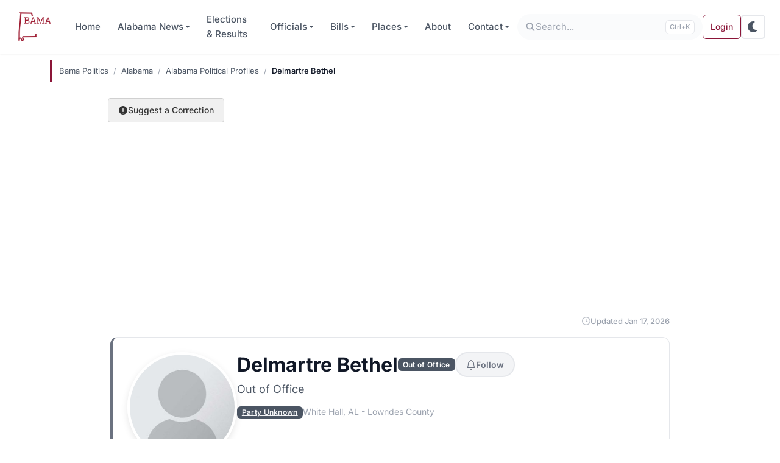

--- FILE ---
content_type: text/html; charset=UTF-8
request_url: https://www.bamapolitics.com/alabama/profiles/delmartre-bethel/
body_size: 16161
content:

<!DOCTYPE html>

<html class="no-js" lang="en-US">

<head>
	<!-- Color mode detection with localStorage persistence (must run before any content renders) -->
	<script>
	(function(){
		var d=document.documentElement,s=localStorage.getItem('theme'),m=window.matchMedia('(prefers-color-scheme:dark)');
		// Priority: 1) localStorage, 2) system preference
		var t=s||(m.matches?'dark':'light');
		d.setAttribute('data-bs-theme',t);
		// Listen for system changes only if no user preference is saved
		function onChange(e){if(!localStorage.getItem('theme')){d.setAttribute('data-bs-theme',e.matches?'dark':'light')}}
		if(m.addEventListener){m.addEventListener('change',onChange)}
		else if(m.addListener){m.addListener(onChange)}
	})();
	</script>

	
	<meta charset="UTF-8">
	<meta name="viewport" content="width=device-width, initial-scale=1.0">
	<meta name="theme-color" content="#8B1538" media="(prefers-color-scheme: light)">
	<meta name="theme-color" content="#121212" media="(prefers-color-scheme: dark)">

	<link rel="profile" href="https://gmpg.org/xfn/11">

	<!-- Preconnect to essential domains only (fonts + analytics) -->
	<!-- Note: Ad-related domains removed - they load async and don't benefit from preconnect -->
	
	
	<link rel="preconnect" href="https://www.googletagmanager.com">

	<link rel="dns-prefetch" href="https://www.googletagmanager.com/" />
<link rel="preconnect" href="https://www.googletagmanager.com/" crossorigin="anonymous" />
<link rel="dns-prefetch" href="https://www.google-analytics.com/" />
<link rel="preconnect" href="https://www.google-analytics.com/" crossorigin="anonymous" />
<title>Delmartre Bethel - Alabama Political Profile | Bama Politics</title>
<!-- Google tag (gtag.js) -->
<script async src="https://www.googletagmanager.com/gtag/js?id=G-9KTFKNEVDL"></script>
<script>
window.dataLayer = window.dataLayer || [];
function gtag() { dataLayer.push(arguments); }
gtag('js', new Date());
gtag('config', 'G-9KTFKNEVDL');
</script>
	<style>
	.fa,.fas,.far,.fal,.fad,.fab{display:inline-block;height:1em;width:1em;vertical-align:-.125em}
	.svg-inline--fa{display:inline-block;height:1em;overflow:visible;vertical-align:-.125em}
	</style>
	<meta name="robots" content="max-snippet:-1,max-image-preview:large,max-video-preview:-1" />
<link rel="canonical" href="https://www.bamapolitics.com/alabama/profiles/delmartre-bethel/" />
<meta name="description" content="Delmartre Bethel is from White Hall, AL. Find out more about Delmartre Bethel at www.bamapolitics.com." />
<meta property="og:type" content="website" />
<meta property="og:locale" content="en_US" />
<meta property="og:site_name" content="Bama Politics" />
<meta property="og:title" content="Delmartre Bethel - Alabama Political Profile" />
<meta property="og:description" content="Delmartre Bethel is from White Hall, AL. Find out more about Delmartre Bethel at www.bamapolitics.com." />
<meta property="og:url" content="https://www.bamapolitics.com/alabama/profiles/delmartre-bethel/" />
<meta property="og:image" content="https://www.bamapolitics.com/wp-content/uploads/2020/01/og-profile-41991.jpg?v=d46ddeb9" />
<meta property="og:image:width" content="1200" />
<meta property="og:image:height" content="630" />
<meta name="twitter:card" content="summary_large_image" />
<meta name="twitter:site" content="@bamapoliticscom" />
<meta name="twitter:creator" content="@brentwilson85" />
<meta name="twitter:title" content="Delmartre Bethel - Alabama Political Profile" />
<meta name="twitter:description" content="Delmartre Bethel is from White Hall, AL. Find out more about Delmartre Bethel at www.bamapolitics.com." />
<meta name="twitter:image" content="https://www.bamapolitics.com/wp-content/uploads/2020/01/og-profile-41991.jpg?v=d46ddeb9" />
<script type="application/ld+json">{"@context":"https://schema.org","@graph":[{"@type":"WebSite","@id":"https://www.bamapolitics.com/#/schema/WebSite","url":"https://www.bamapolitics.com/","name":"Bama Politics","description":"Alabama Political, Election & Legislative News","inLanguage":"en-US","potentialAction":{"@type":"SearchAction","target":{"@type":"EntryPoint","urlTemplate":"https://www.bamapolitics.com/search/{search_term_string}/"},"query-input":"required name=search_term_string"},"publisher":{"@type":"Organization","@id":"https://www.bamapolitics.com/#/schema/Organization","name":"Bama Politics","url":"https://www.bamapolitics.com/","sameAs":["https://www.facebook.com/bamapolitics/","https://www.twitter.com/bamapoliticscom"],"logo":{"@type":"ImageObject","url":"https://www.bamapolitics.com/wp-content/uploads/2019/01/new-logo-2.png","contentUrl":"https://www.bamapolitics.com/wp-content/uploads/2019/01/new-logo-2.png","width":129,"height":85}}},{"@type":"WebPage","@id":"https://www.bamapolitics.com/alabama/profiles/delmartre-bethel/","url":"https://www.bamapolitics.com/alabama/profiles/delmartre-bethel/","name":"Delmartre Bethel - Alabama Political Profile | Bama Politics","description":"Delmartre Bethel is from White Hall, AL. Find out more about Delmartre Bethel at www.bamapolitics.com.","inLanguage":"en-US","isPartOf":{"@id":"https://www.bamapolitics.com/#/schema/WebSite"},"breadcrumb":{"@type":"BreadcrumbList","@id":"https://www.bamapolitics.com/#/schema/BreadcrumbList","itemListElement":[{"@type":"ListItem","position":1,"item":"https://www.bamapolitics.com/","name":"Bama Politics"},{"@type":"ListItem","position":2,"item":"https://www.bamapolitics.com/alabama/","name":"List of Alabama Elected Officials"},{"@type":"ListItem","position":3,"item":"https://www.bamapolitics.com/alabama/profiles/","name":"List of Alabama Politicians"},{"@type":"ListItem","position":4,"name":"Delmartre Bethel - Alabama Political Profile"}]},"potentialAction":{"@type":"ReadAction","target":"https://www.bamapolitics.com/alabama/profiles/delmartre-bethel/"}}]}</script>
<script type="application/ld+json">{"@context":"https://schema.org","@type":"Article","mainEntityOfPage":{"@type":"WebPage","@id":"https://www.bamapolitics.com/alabama/profiles/delmartre-bethel/"},"headline":"Delmartre Bethel","image":[{"@type":"ImageObject","url":"https://www.bamapolitics.com/wp-content/uploads/2020/01/og-profile-41991.jpg?v=d46ddeb9","width":1200,"height":630},"https://www.bamapolitics.com/wp-content/uploads/2020/01/profile-placeholder.jpg"],"datePublished":"2020-01-22T07:35:49+00:00","dateModified":"2026-01-17T07:00:20+00:00","author":{"@type":"Person","name":"Brent Wilson","url":"https://www.bamapolitics.com/author/brent-wilson/"},"publisher":{"@type":"Organization","name":"Bama Politics","logo":{"@type":"ImageObject","url":"https://www.bamapolitics.com/wp-content/uploads/2020/02/Untitled-600x60.png","width":600,"height":60}},"description":"Delmartre Bethel is from White Hall, AL. Find out more about Delmartre Bethel at www.bamapolitics.com."}</script>
<link rel='dns-prefetch' href='//www.bamapolitics.com' />
<link rel='dns-prefetch' href='//pagead2.googlesyndication.com' />
<link rel='dns-prefetch' href='//fonts.googleapis.com' />
<link rel="alternate" type="application/rss+xml" title="Bama Politics &raquo; Feed" href="https://www.bamapolitics.com/feed/" />
<link rel="alternate" type="application/rss+xml" title="Bama Politics &raquo; Comments Feed" href="https://www.bamapolitics.com/comments/feed/" />
<link rel="preload" as="image" href="https://www.bamapolitics.com/wp-content/uploads/2020/01/profile-placeholder-250x250.jpg" fetchpriority="high">
<link rel="alternate" title="oEmbed (JSON)" type="application/json+oembed" href="https://www.bamapolitics.com/wp-json/oembed/1.0/embed?url=https%3A%2F%2Fwww.bamapolitics.com%2Falabama%2Fprofiles%2Fdelmartre-bethel%2F" />
<link rel="alternate" title="oEmbed (XML)" type="text/xml+oembed" href="https://www.bamapolitics.com/wp-json/oembed/1.0/embed?url=https%3A%2F%2Fwww.bamapolitics.com%2Falabama%2Fprofiles%2Fdelmartre-bethel%2F&#038;format=xml" />
<style id='wp-img-auto-sizes-contain-inline-css'>
img:is([sizes=auto i],[sizes^="auto," i]){contain-intrinsic-size:3000px 1500px}
/*# sourceURL=wp-img-auto-sizes-contain-inline-css */
</style>
<link rel='stylesheet' id='bp-essentials-css' href='https://www.bamapolitics.com/wp-content/plugins/bama-politics-essentials/assets/css/front-end.min.css?ver=1769043113' media='all' />
<link rel='stylesheet' id='bp-feedback-form-css' href='https://www.bamapolitics.com/wp-content/plugins/bama-politics-essentials/assets/feedback-form.css?ver=1769043113' media='all' />
<link rel='stylesheet' id='pmpro_frontend_base-css' href='https://www.bamapolitics.com/wp-content/plugins/paid-memberships-pro/css/frontend/base.css?ver=3.6.4' media='all' />
<link rel='stylesheet' id='pmpro_frontend_variation_1-css' href='https://www.bamapolitics.com/wp-content/plugins/paid-memberships-pro/css/frontend/variation_1.css?ver=3.6.4' media='all' />
<link rel='stylesheet' id='ep_general_styles-css' href='https://www.bamapolitics.com/wp-content/plugins/elasticpress/dist/css/general-styles.css?ver=66295efe92a630617c00' media='all' />
<style type="text/css">@font-face {font-family:Inter;font-style:normal;font-weight:400;src:url(/cf-fonts/v/inter/5.0.16/cyrillic/wght/normal.woff2);unicode-range:U+0301,U+0400-045F,U+0490-0491,U+04B0-04B1,U+2116;font-display:swap;}@font-face {font-family:Inter;font-style:normal;font-weight:400;src:url(/cf-fonts/v/inter/5.0.16/greek-ext/wght/normal.woff2);unicode-range:U+1F00-1FFF;font-display:swap;}@font-face {font-family:Inter;font-style:normal;font-weight:400;src:url(/cf-fonts/v/inter/5.0.16/latin/wght/normal.woff2);unicode-range:U+0000-00FF,U+0131,U+0152-0153,U+02BB-02BC,U+02C6,U+02DA,U+02DC,U+0304,U+0308,U+0329,U+2000-206F,U+2074,U+20AC,U+2122,U+2191,U+2193,U+2212,U+2215,U+FEFF,U+FFFD;font-display:swap;}@font-face {font-family:Inter;font-style:normal;font-weight:400;src:url(/cf-fonts/v/inter/5.0.16/greek/wght/normal.woff2);unicode-range:U+0370-03FF;font-display:swap;}@font-face {font-family:Inter;font-style:normal;font-weight:400;src:url(/cf-fonts/v/inter/5.0.16/cyrillic-ext/wght/normal.woff2);unicode-range:U+0460-052F,U+1C80-1C88,U+20B4,U+2DE0-2DFF,U+A640-A69F,U+FE2E-FE2F;font-display:swap;}@font-face {font-family:Inter;font-style:normal;font-weight:400;src:url(/cf-fonts/v/inter/5.0.16/latin-ext/wght/normal.woff2);unicode-range:U+0100-02AF,U+0304,U+0308,U+0329,U+1E00-1E9F,U+1EF2-1EFF,U+2020,U+20A0-20AB,U+20AD-20CF,U+2113,U+2C60-2C7F,U+A720-A7FF;font-display:swap;}@font-face {font-family:Inter;font-style:normal;font-weight:400;src:url(/cf-fonts/v/inter/5.0.16/vietnamese/wght/normal.woff2);unicode-range:U+0102-0103,U+0110-0111,U+0128-0129,U+0168-0169,U+01A0-01A1,U+01AF-01B0,U+0300-0301,U+0303-0304,U+0308-0309,U+0323,U+0329,U+1EA0-1EF9,U+20AB;font-display:swap;}@font-face {font-family:Inter;font-style:normal;font-weight:500;src:url(/cf-fonts/v/inter/5.0.16/latin-ext/wght/normal.woff2);unicode-range:U+0100-02AF,U+0304,U+0308,U+0329,U+1E00-1E9F,U+1EF2-1EFF,U+2020,U+20A0-20AB,U+20AD-20CF,U+2113,U+2C60-2C7F,U+A720-A7FF;font-display:swap;}@font-face {font-family:Inter;font-style:normal;font-weight:500;src:url(/cf-fonts/v/inter/5.0.16/greek-ext/wght/normal.woff2);unicode-range:U+1F00-1FFF;font-display:swap;}@font-face {font-family:Inter;font-style:normal;font-weight:500;src:url(/cf-fonts/v/inter/5.0.16/latin/wght/normal.woff2);unicode-range:U+0000-00FF,U+0131,U+0152-0153,U+02BB-02BC,U+02C6,U+02DA,U+02DC,U+0304,U+0308,U+0329,U+2000-206F,U+2074,U+20AC,U+2122,U+2191,U+2193,U+2212,U+2215,U+FEFF,U+FFFD;font-display:swap;}@font-face {font-family:Inter;font-style:normal;font-weight:500;src:url(/cf-fonts/v/inter/5.0.16/greek/wght/normal.woff2);unicode-range:U+0370-03FF;font-display:swap;}@font-face {font-family:Inter;font-style:normal;font-weight:500;src:url(/cf-fonts/v/inter/5.0.16/vietnamese/wght/normal.woff2);unicode-range:U+0102-0103,U+0110-0111,U+0128-0129,U+0168-0169,U+01A0-01A1,U+01AF-01B0,U+0300-0301,U+0303-0304,U+0308-0309,U+0323,U+0329,U+1EA0-1EF9,U+20AB;font-display:swap;}@font-face {font-family:Inter;font-style:normal;font-weight:500;src:url(/cf-fonts/v/inter/5.0.16/cyrillic/wght/normal.woff2);unicode-range:U+0301,U+0400-045F,U+0490-0491,U+04B0-04B1,U+2116;font-display:swap;}@font-face {font-family:Inter;font-style:normal;font-weight:500;src:url(/cf-fonts/v/inter/5.0.16/cyrillic-ext/wght/normal.woff2);unicode-range:U+0460-052F,U+1C80-1C88,U+20B4,U+2DE0-2DFF,U+A640-A69F,U+FE2E-FE2F;font-display:swap;}@font-face {font-family:Inter;font-style:normal;font-weight:600;src:url(/cf-fonts/v/inter/5.0.16/vietnamese/wght/normal.woff2);unicode-range:U+0102-0103,U+0110-0111,U+0128-0129,U+0168-0169,U+01A0-01A1,U+01AF-01B0,U+0300-0301,U+0303-0304,U+0308-0309,U+0323,U+0329,U+1EA0-1EF9,U+20AB;font-display:swap;}@font-face {font-family:Inter;font-style:normal;font-weight:600;src:url(/cf-fonts/v/inter/5.0.16/cyrillic-ext/wght/normal.woff2);unicode-range:U+0460-052F,U+1C80-1C88,U+20B4,U+2DE0-2DFF,U+A640-A69F,U+FE2E-FE2F;font-display:swap;}@font-face {font-family:Inter;font-style:normal;font-weight:600;src:url(/cf-fonts/v/inter/5.0.16/latin-ext/wght/normal.woff2);unicode-range:U+0100-02AF,U+0304,U+0308,U+0329,U+1E00-1E9F,U+1EF2-1EFF,U+2020,U+20A0-20AB,U+20AD-20CF,U+2113,U+2C60-2C7F,U+A720-A7FF;font-display:swap;}@font-face {font-family:Inter;font-style:normal;font-weight:600;src:url(/cf-fonts/v/inter/5.0.16/cyrillic/wght/normal.woff2);unicode-range:U+0301,U+0400-045F,U+0490-0491,U+04B0-04B1,U+2116;font-display:swap;}@font-face {font-family:Inter;font-style:normal;font-weight:600;src:url(/cf-fonts/v/inter/5.0.16/greek/wght/normal.woff2);unicode-range:U+0370-03FF;font-display:swap;}@font-face {font-family:Inter;font-style:normal;font-weight:600;src:url(/cf-fonts/v/inter/5.0.16/latin/wght/normal.woff2);unicode-range:U+0000-00FF,U+0131,U+0152-0153,U+02BB-02BC,U+02C6,U+02DA,U+02DC,U+0304,U+0308,U+0329,U+2000-206F,U+2074,U+20AC,U+2122,U+2191,U+2193,U+2212,U+2215,U+FEFF,U+FFFD;font-display:swap;}@font-face {font-family:Inter;font-style:normal;font-weight:600;src:url(/cf-fonts/v/inter/5.0.16/greek-ext/wght/normal.woff2);unicode-range:U+1F00-1FFF;font-display:swap;}@font-face {font-family:Inter;font-style:normal;font-weight:700;src:url(/cf-fonts/v/inter/5.0.16/latin/wght/normal.woff2);unicode-range:U+0000-00FF,U+0131,U+0152-0153,U+02BB-02BC,U+02C6,U+02DA,U+02DC,U+0304,U+0308,U+0329,U+2000-206F,U+2074,U+20AC,U+2122,U+2191,U+2193,U+2212,U+2215,U+FEFF,U+FFFD;font-display:swap;}@font-face {font-family:Inter;font-style:normal;font-weight:700;src:url(/cf-fonts/v/inter/5.0.16/cyrillic-ext/wght/normal.woff2);unicode-range:U+0460-052F,U+1C80-1C88,U+20B4,U+2DE0-2DFF,U+A640-A69F,U+FE2E-FE2F;font-display:swap;}@font-face {font-family:Inter;font-style:normal;font-weight:700;src:url(/cf-fonts/v/inter/5.0.16/cyrillic/wght/normal.woff2);unicode-range:U+0301,U+0400-045F,U+0490-0491,U+04B0-04B1,U+2116;font-display:swap;}@font-face {font-family:Inter;font-style:normal;font-weight:700;src:url(/cf-fonts/v/inter/5.0.16/greek-ext/wght/normal.woff2);unicode-range:U+1F00-1FFF;font-display:swap;}@font-face {font-family:Inter;font-style:normal;font-weight:700;src:url(/cf-fonts/v/inter/5.0.16/vietnamese/wght/normal.woff2);unicode-range:U+0102-0103,U+0110-0111,U+0128-0129,U+0168-0169,U+01A0-01A1,U+01AF-01B0,U+0300-0301,U+0303-0304,U+0308-0309,U+0323,U+0329,U+1EA0-1EF9,U+20AB;font-display:swap;}@font-face {font-family:Inter;font-style:normal;font-weight:700;src:url(/cf-fonts/v/inter/5.0.16/greek/wght/normal.woff2);unicode-range:U+0370-03FF;font-display:swap;}@font-face {font-family:Inter;font-style:normal;font-weight:700;src:url(/cf-fonts/v/inter/5.0.16/latin-ext/wght/normal.woff2);unicode-range:U+0100-02AF,U+0304,U+0308,U+0329,U+1E00-1E9F,U+1EF2-1EFF,U+2020,U+20A0-20AB,U+20AD-20CF,U+2113,U+2C60-2C7F,U+A720-A7FF;font-display:swap;}@font-face {font-family:JetBrains Mono;font-style:normal;font-weight:400;src:url(/cf-fonts/v/jetbrains-mono/5.0.18/latin-ext/wght/normal.woff2);unicode-range:U+0100-02AF,U+0304,U+0308,U+0329,U+1E00-1E9F,U+1EF2-1EFF,U+2020,U+20A0-20AB,U+20AD-20CF,U+2113,U+2C60-2C7F,U+A720-A7FF;font-display:swap;}@font-face {font-family:JetBrains Mono;font-style:normal;font-weight:400;src:url(/cf-fonts/v/jetbrains-mono/5.0.18/cyrillic-ext/wght/normal.woff2);unicode-range:U+0460-052F,U+1C80-1C88,U+20B4,U+2DE0-2DFF,U+A640-A69F,U+FE2E-FE2F;font-display:swap;}@font-face {font-family:JetBrains Mono;font-style:normal;font-weight:400;src:url(/cf-fonts/v/jetbrains-mono/5.0.18/greek/wght/normal.woff2);unicode-range:U+0370-03FF;font-display:swap;}@font-face {font-family:JetBrains Mono;font-style:normal;font-weight:400;src:url(/cf-fonts/v/jetbrains-mono/5.0.18/latin/wght/normal.woff2);unicode-range:U+0000-00FF,U+0131,U+0152-0153,U+02BB-02BC,U+02C6,U+02DA,U+02DC,U+0304,U+0308,U+0329,U+2000-206F,U+2074,U+20AC,U+2122,U+2191,U+2193,U+2212,U+2215,U+FEFF,U+FFFD;font-display:swap;}@font-face {font-family:JetBrains Mono;font-style:normal;font-weight:400;src:url(/cf-fonts/v/jetbrains-mono/5.0.18/vietnamese/wght/normal.woff2);unicode-range:U+0102-0103,U+0110-0111,U+0128-0129,U+0168-0169,U+01A0-01A1,U+01AF-01B0,U+0300-0301,U+0303-0304,U+0308-0309,U+0323,U+0329,U+1EA0-1EF9,U+20AB;font-display:swap;}@font-face {font-family:JetBrains Mono;font-style:normal;font-weight:400;src:url(/cf-fonts/v/jetbrains-mono/5.0.18/cyrillic/wght/normal.woff2);unicode-range:U+0301,U+0400-045F,U+0490-0491,U+04B0-04B1,U+2116;font-display:swap;}</style>
<link rel='stylesheet' id='bootstrap-css' href='https://www.bamapolitics.com/wp-content/themes/wordpress-bootstrap-5/assets/css/style.purged.min.css?ver=1768983326' media='all' />
<style type="text/css">@font-face {font-family:Alegreya SC;font-style:normal;font-weight:400;src:url(/cf-fonts/s/alegreya-sc/5.0.11/vietnamese/400/normal.woff2);unicode-range:U+0102-0103,U+0110-0111,U+0128-0129,U+0168-0169,U+01A0-01A1,U+01AF-01B0,U+0300-0301,U+0303-0304,U+0308-0309,U+0323,U+0329,U+1EA0-1EF9,U+20AB;font-display:swap;}@font-face {font-family:Alegreya SC;font-style:normal;font-weight:400;src:url(/cf-fonts/s/alegreya-sc/5.0.11/greek-ext/400/normal.woff2);unicode-range:U+1F00-1FFF;font-display:swap;}@font-face {font-family:Alegreya SC;font-style:normal;font-weight:400;src:url(/cf-fonts/s/alegreya-sc/5.0.11/cyrillic/400/normal.woff2);unicode-range:U+0301,U+0400-045F,U+0490-0491,U+04B0-04B1,U+2116;font-display:swap;}@font-face {font-family:Alegreya SC;font-style:normal;font-weight:400;src:url(/cf-fonts/s/alegreya-sc/5.0.11/greek/400/normal.woff2);unicode-range:U+0370-03FF;font-display:swap;}@font-face {font-family:Alegreya SC;font-style:normal;font-weight:400;src:url(/cf-fonts/s/alegreya-sc/5.0.11/latin-ext/400/normal.woff2);unicode-range:U+0100-02AF,U+0304,U+0308,U+0329,U+1E00-1E9F,U+1EF2-1EFF,U+2020,U+20A0-20AB,U+20AD-20CF,U+2113,U+2C60-2C7F,U+A720-A7FF;font-display:swap;}@font-face {font-family:Alegreya SC;font-style:normal;font-weight:400;src:url(/cf-fonts/s/alegreya-sc/5.0.11/cyrillic-ext/400/normal.woff2);unicode-range:U+0460-052F,U+1C80-1C88,U+20B4,U+2DE0-2DFF,U+A640-A69F,U+FE2E-FE2F;font-display:swap;}@font-face {font-family:Alegreya SC;font-style:normal;font-weight:400;src:url(/cf-fonts/s/alegreya-sc/5.0.11/latin/400/normal.woff2);unicode-range:U+0000-00FF,U+0131,U+0152-0153,U+02BB-02BC,U+02C6,U+02DA,U+02DC,U+0304,U+0308,U+0329,U+2000-206F,U+2074,U+20AC,U+2122,U+2191,U+2193,U+2212,U+2215,U+FEFF,U+FFFD;font-display:swap;}@font-face {font-family:Alegreya SC;font-style:normal;font-weight:700;src:url(/cf-fonts/s/alegreya-sc/5.0.11/vietnamese/700/normal.woff2);unicode-range:U+0102-0103,U+0110-0111,U+0128-0129,U+0168-0169,U+01A0-01A1,U+01AF-01B0,U+0300-0301,U+0303-0304,U+0308-0309,U+0323,U+0329,U+1EA0-1EF9,U+20AB;font-display:swap;}@font-face {font-family:Alegreya SC;font-style:normal;font-weight:700;src:url(/cf-fonts/s/alegreya-sc/5.0.11/greek/700/normal.woff2);unicode-range:U+0370-03FF;font-display:swap;}@font-face {font-family:Alegreya SC;font-style:normal;font-weight:700;src:url(/cf-fonts/s/alegreya-sc/5.0.11/greek-ext/700/normal.woff2);unicode-range:U+1F00-1FFF;font-display:swap;}@font-face {font-family:Alegreya SC;font-style:normal;font-weight:700;src:url(/cf-fonts/s/alegreya-sc/5.0.11/cyrillic/700/normal.woff2);unicode-range:U+0301,U+0400-045F,U+0490-0491,U+04B0-04B1,U+2116;font-display:swap;}@font-face {font-family:Alegreya SC;font-style:normal;font-weight:700;src:url(/cf-fonts/s/alegreya-sc/5.0.11/latin/700/normal.woff2);unicode-range:U+0000-00FF,U+0131,U+0152-0153,U+02BB-02BC,U+02C6,U+02DA,U+02DC,U+0304,U+0308,U+0329,U+2000-206F,U+2074,U+20AC,U+2122,U+2191,U+2193,U+2212,U+2215,U+FEFF,U+FFFD;font-display:swap;}@font-face {font-family:Alegreya SC;font-style:normal;font-weight:700;src:url(/cf-fonts/s/alegreya-sc/5.0.11/cyrillic-ext/700/normal.woff2);unicode-range:U+0460-052F,U+1C80-1C88,U+20B4,U+2DE0-2DFF,U+A640-A69F,U+FE2E-FE2F;font-display:swap;}@font-face {font-family:Alegreya SC;font-style:normal;font-weight:700;src:url(/cf-fonts/s/alegreya-sc/5.0.11/latin-ext/700/normal.woff2);unicode-range:U+0100-02AF,U+0304,U+0308,U+0329,U+1E00-1E9F,U+1EF2-1EFF,U+2020,U+20A0-20AB,U+20AD-20CF,U+2113,U+2C60-2C7F,U+A720-A7FF;font-display:swap;}@font-face {font-family:Alegreya SC;font-style:italic;font-weight:400;src:url(/cf-fonts/s/alegreya-sc/5.0.11/latin-ext/400/italic.woff2);unicode-range:U+0100-02AF,U+0304,U+0308,U+0329,U+1E00-1E9F,U+1EF2-1EFF,U+2020,U+20A0-20AB,U+20AD-20CF,U+2113,U+2C60-2C7F,U+A720-A7FF;font-display:swap;}@font-face {font-family:Alegreya SC;font-style:italic;font-weight:400;src:url(/cf-fonts/s/alegreya-sc/5.0.11/vietnamese/400/italic.woff2);unicode-range:U+0102-0103,U+0110-0111,U+0128-0129,U+0168-0169,U+01A0-01A1,U+01AF-01B0,U+0300-0301,U+0303-0304,U+0308-0309,U+0323,U+0329,U+1EA0-1EF9,U+20AB;font-display:swap;}@font-face {font-family:Alegreya SC;font-style:italic;font-weight:400;src:url(/cf-fonts/s/alegreya-sc/5.0.11/greek-ext/400/italic.woff2);unicode-range:U+1F00-1FFF;font-display:swap;}@font-face {font-family:Alegreya SC;font-style:italic;font-weight:400;src:url(/cf-fonts/s/alegreya-sc/5.0.11/latin/400/italic.woff2);unicode-range:U+0000-00FF,U+0131,U+0152-0153,U+02BB-02BC,U+02C6,U+02DA,U+02DC,U+0304,U+0308,U+0329,U+2000-206F,U+2074,U+20AC,U+2122,U+2191,U+2193,U+2212,U+2215,U+FEFF,U+FFFD;font-display:swap;}@font-face {font-family:Alegreya SC;font-style:italic;font-weight:400;src:url(/cf-fonts/s/alegreya-sc/5.0.11/greek/400/italic.woff2);unicode-range:U+0370-03FF;font-display:swap;}@font-face {font-family:Alegreya SC;font-style:italic;font-weight:400;src:url(/cf-fonts/s/alegreya-sc/5.0.11/cyrillic-ext/400/italic.woff2);unicode-range:U+0460-052F,U+1C80-1C88,U+20B4,U+2DE0-2DFF,U+A640-A69F,U+FE2E-FE2F;font-display:swap;}@font-face {font-family:Alegreya SC;font-style:italic;font-weight:400;src:url(/cf-fonts/s/alegreya-sc/5.0.11/cyrillic/400/italic.woff2);unicode-range:U+0301,U+0400-045F,U+0490-0491,U+04B0-04B1,U+2116;font-display:swap;}@font-face {font-family:Alegreya SC;font-style:italic;font-weight:700;src:url(/cf-fonts/s/alegreya-sc/5.0.11/vietnamese/700/italic.woff2);unicode-range:U+0102-0103,U+0110-0111,U+0128-0129,U+0168-0169,U+01A0-01A1,U+01AF-01B0,U+0300-0301,U+0303-0304,U+0308-0309,U+0323,U+0329,U+1EA0-1EF9,U+20AB;font-display:swap;}@font-face {font-family:Alegreya SC;font-style:italic;font-weight:700;src:url(/cf-fonts/s/alegreya-sc/5.0.11/greek/700/italic.woff2);unicode-range:U+0370-03FF;font-display:swap;}@font-face {font-family:Alegreya SC;font-style:italic;font-weight:700;src:url(/cf-fonts/s/alegreya-sc/5.0.11/latin/700/italic.woff2);unicode-range:U+0000-00FF,U+0131,U+0152-0153,U+02BB-02BC,U+02C6,U+02DA,U+02DC,U+0304,U+0308,U+0329,U+2000-206F,U+2074,U+20AC,U+2122,U+2191,U+2193,U+2212,U+2215,U+FEFF,U+FFFD;font-display:swap;}@font-face {font-family:Alegreya SC;font-style:italic;font-weight:700;src:url(/cf-fonts/s/alegreya-sc/5.0.11/latin-ext/700/italic.woff2);unicode-range:U+0100-02AF,U+0304,U+0308,U+0329,U+1E00-1E9F,U+1EF2-1EFF,U+2020,U+20A0-20AB,U+20AD-20CF,U+2113,U+2C60-2C7F,U+A720-A7FF;font-display:swap;}@font-face {font-family:Alegreya SC;font-style:italic;font-weight:700;src:url(/cf-fonts/s/alegreya-sc/5.0.11/greek-ext/700/italic.woff2);unicode-range:U+1F00-1FFF;font-display:swap;}@font-face {font-family:Alegreya SC;font-style:italic;font-weight:700;src:url(/cf-fonts/s/alegreya-sc/5.0.11/cyrillic-ext/700/italic.woff2);unicode-range:U+0460-052F,U+1C80-1C88,U+20B4,U+2DE0-2DFF,U+A640-A69F,U+FE2E-FE2F;font-display:swap;}@font-face {font-family:Alegreya SC;font-style:italic;font-weight:700;src:url(/cf-fonts/s/alegreya-sc/5.0.11/cyrillic/700/italic.woff2);unicode-range:U+0301,U+0400-045F,U+0490-0491,U+04B0-04B1,U+2116;font-display:swap;}@font-face {font-family:Alegreya;font-style:normal;font-weight:400;src:url(/cf-fonts/s/alegreya/5.0.11/latin/400/normal.woff2);unicode-range:U+0000-00FF,U+0131,U+0152-0153,U+02BB-02BC,U+02C6,U+02DA,U+02DC,U+0304,U+0308,U+0329,U+2000-206F,U+2074,U+20AC,U+2122,U+2191,U+2193,U+2212,U+2215,U+FEFF,U+FFFD;font-display:swap;}@font-face {font-family:Alegreya;font-style:normal;font-weight:400;src:url(/cf-fonts/s/alegreya/5.0.11/greek/400/normal.woff2);unicode-range:U+0370-03FF;font-display:swap;}@font-face {font-family:Alegreya;font-style:normal;font-weight:400;src:url(/cf-fonts/s/alegreya/5.0.11/cyrillic/400/normal.woff2);unicode-range:U+0301,U+0400-045F,U+0490-0491,U+04B0-04B1,U+2116;font-display:swap;}@font-face {font-family:Alegreya;font-style:normal;font-weight:400;src:url(/cf-fonts/s/alegreya/5.0.11/cyrillic-ext/400/normal.woff2);unicode-range:U+0460-052F,U+1C80-1C88,U+20B4,U+2DE0-2DFF,U+A640-A69F,U+FE2E-FE2F;font-display:swap;}@font-face {font-family:Alegreya;font-style:normal;font-weight:400;src:url(/cf-fonts/s/alegreya/5.0.11/vietnamese/400/normal.woff2);unicode-range:U+0102-0103,U+0110-0111,U+0128-0129,U+0168-0169,U+01A0-01A1,U+01AF-01B0,U+0300-0301,U+0303-0304,U+0308-0309,U+0323,U+0329,U+1EA0-1EF9,U+20AB;font-display:swap;}@font-face {font-family:Alegreya;font-style:normal;font-weight:400;src:url(/cf-fonts/s/alegreya/5.0.11/latin-ext/400/normal.woff2);unicode-range:U+0100-02AF,U+0304,U+0308,U+0329,U+1E00-1E9F,U+1EF2-1EFF,U+2020,U+20A0-20AB,U+20AD-20CF,U+2113,U+2C60-2C7F,U+A720-A7FF;font-display:swap;}@font-face {font-family:Alegreya;font-style:normal;font-weight:400;src:url(/cf-fonts/s/alegreya/5.0.11/greek-ext/400/normal.woff2);unicode-range:U+1F00-1FFF;font-display:swap;}@font-face {font-family:Alegreya;font-style:normal;font-weight:700;src:url(/cf-fonts/s/alegreya/5.0.11/greek-ext/700/normal.woff2);unicode-range:U+1F00-1FFF;font-display:swap;}@font-face {font-family:Alegreya;font-style:normal;font-weight:700;src:url(/cf-fonts/s/alegreya/5.0.11/vietnamese/700/normal.woff2);unicode-range:U+0102-0103,U+0110-0111,U+0128-0129,U+0168-0169,U+01A0-01A1,U+01AF-01B0,U+0300-0301,U+0303-0304,U+0308-0309,U+0323,U+0329,U+1EA0-1EF9,U+20AB;font-display:swap;}@font-face {font-family:Alegreya;font-style:normal;font-weight:700;src:url(/cf-fonts/s/alegreya/5.0.11/latin/700/normal.woff2);unicode-range:U+0000-00FF,U+0131,U+0152-0153,U+02BB-02BC,U+02C6,U+02DA,U+02DC,U+0304,U+0308,U+0329,U+2000-206F,U+2074,U+20AC,U+2122,U+2191,U+2193,U+2212,U+2215,U+FEFF,U+FFFD;font-display:swap;}@font-face {font-family:Alegreya;font-style:normal;font-weight:700;src:url(/cf-fonts/s/alegreya/5.0.11/latin-ext/700/normal.woff2);unicode-range:U+0100-02AF,U+0304,U+0308,U+0329,U+1E00-1E9F,U+1EF2-1EFF,U+2020,U+20A0-20AB,U+20AD-20CF,U+2113,U+2C60-2C7F,U+A720-A7FF;font-display:swap;}@font-face {font-family:Alegreya;font-style:normal;font-weight:700;src:url(/cf-fonts/s/alegreya/5.0.11/cyrillic/700/normal.woff2);unicode-range:U+0301,U+0400-045F,U+0490-0491,U+04B0-04B1,U+2116;font-display:swap;}@font-face {font-family:Alegreya;font-style:normal;font-weight:700;src:url(/cf-fonts/s/alegreya/5.0.11/cyrillic-ext/700/normal.woff2);unicode-range:U+0460-052F,U+1C80-1C88,U+20B4,U+2DE0-2DFF,U+A640-A69F,U+FE2E-FE2F;font-display:swap;}@font-face {font-family:Alegreya;font-style:normal;font-weight:700;src:url(/cf-fonts/s/alegreya/5.0.11/greek/700/normal.woff2);unicode-range:U+0370-03FF;font-display:swap;}@font-face {font-family:Alegreya;font-style:italic;font-weight:400;src:url(/cf-fonts/s/alegreya/5.0.11/cyrillic-ext/400/italic.woff2);unicode-range:U+0460-052F,U+1C80-1C88,U+20B4,U+2DE0-2DFF,U+A640-A69F,U+FE2E-FE2F;font-display:swap;}@font-face {font-family:Alegreya;font-style:italic;font-weight:400;src:url(/cf-fonts/s/alegreya/5.0.11/cyrillic/400/italic.woff2);unicode-range:U+0301,U+0400-045F,U+0490-0491,U+04B0-04B1,U+2116;font-display:swap;}@font-face {font-family:Alegreya;font-style:italic;font-weight:400;src:url(/cf-fonts/s/alegreya/5.0.11/greek/400/italic.woff2);unicode-range:U+0370-03FF;font-display:swap;}@font-face {font-family:Alegreya;font-style:italic;font-weight:400;src:url(/cf-fonts/s/alegreya/5.0.11/latin/400/italic.woff2);unicode-range:U+0000-00FF,U+0131,U+0152-0153,U+02BB-02BC,U+02C6,U+02DA,U+02DC,U+0304,U+0308,U+0329,U+2000-206F,U+2074,U+20AC,U+2122,U+2191,U+2193,U+2212,U+2215,U+FEFF,U+FFFD;font-display:swap;}@font-face {font-family:Alegreya;font-style:italic;font-weight:400;src:url(/cf-fonts/s/alegreya/5.0.11/latin-ext/400/italic.woff2);unicode-range:U+0100-02AF,U+0304,U+0308,U+0329,U+1E00-1E9F,U+1EF2-1EFF,U+2020,U+20A0-20AB,U+20AD-20CF,U+2113,U+2C60-2C7F,U+A720-A7FF;font-display:swap;}@font-face {font-family:Alegreya;font-style:italic;font-weight:400;src:url(/cf-fonts/s/alegreya/5.0.11/vietnamese/400/italic.woff2);unicode-range:U+0102-0103,U+0110-0111,U+0128-0129,U+0168-0169,U+01A0-01A1,U+01AF-01B0,U+0300-0301,U+0303-0304,U+0308-0309,U+0323,U+0329,U+1EA0-1EF9,U+20AB;font-display:swap;}@font-face {font-family:Alegreya;font-style:italic;font-weight:400;src:url(/cf-fonts/s/alegreya/5.0.11/greek-ext/400/italic.woff2);unicode-range:U+1F00-1FFF;font-display:swap;}@font-face {font-family:Alegreya;font-style:italic;font-weight:700;src:url(/cf-fonts/s/alegreya/5.0.11/cyrillic-ext/700/italic.woff2);unicode-range:U+0460-052F,U+1C80-1C88,U+20B4,U+2DE0-2DFF,U+A640-A69F,U+FE2E-FE2F;font-display:swap;}@font-face {font-family:Alegreya;font-style:italic;font-weight:700;src:url(/cf-fonts/s/alegreya/5.0.11/latin/700/italic.woff2);unicode-range:U+0000-00FF,U+0131,U+0152-0153,U+02BB-02BC,U+02C6,U+02DA,U+02DC,U+0304,U+0308,U+0329,U+2000-206F,U+2074,U+20AC,U+2122,U+2191,U+2193,U+2212,U+2215,U+FEFF,U+FFFD;font-display:swap;}@font-face {font-family:Alegreya;font-style:italic;font-weight:700;src:url(/cf-fonts/s/alegreya/5.0.11/latin-ext/700/italic.woff2);unicode-range:U+0100-02AF,U+0304,U+0308,U+0329,U+1E00-1E9F,U+1EF2-1EFF,U+2020,U+20A0-20AB,U+20AD-20CF,U+2113,U+2C60-2C7F,U+A720-A7FF;font-display:swap;}@font-face {font-family:Alegreya;font-style:italic;font-weight:700;src:url(/cf-fonts/s/alegreya/5.0.11/cyrillic/700/italic.woff2);unicode-range:U+0301,U+0400-045F,U+0490-0491,U+04B0-04B1,U+2116;font-display:swap;}@font-face {font-family:Alegreya;font-style:italic;font-weight:700;src:url(/cf-fonts/s/alegreya/5.0.11/greek-ext/700/italic.woff2);unicode-range:U+1F00-1FFF;font-display:swap;}@font-face {font-family:Alegreya;font-style:italic;font-weight:700;src:url(/cf-fonts/s/alegreya/5.0.11/greek/700/italic.woff2);unicode-range:U+0370-03FF;font-display:swap;}@font-face {font-family:Alegreya;font-style:italic;font-weight:700;src:url(/cf-fonts/s/alegreya/5.0.11/vietnamese/700/italic.woff2);unicode-range:U+0102-0103,U+0110-0111,U+0128-0129,U+0168-0169,U+01A0-01A1,U+01AF-01B0,U+0300-0301,U+0303-0304,U+0308-0309,U+0323,U+0329,U+1EA0-1EF9,U+20AB;font-display:swap;}</style>
<link rel='stylesheet' id='bp-follow-button-css' href='https://www.bamapolitics.com/wp-content/plugins/bama-politics-essentials/assets/css/follow-button.css?ver=7.5.0' media='all' />
<link rel='stylesheet' id='bp-link-preview-css' href='https://www.bamapolitics.com/wp-content/plugins/bama-politics-essentials/assets/css/link-preview.css?ver=7.5.0' media='all' />
<script src="https://www.bamapolitics.com/wp-content/themes/wordpress-bootstrap-5/assets/js/fontawesome.min.js?ver=1768983326" id="fontawesome-js"></script>
<script src="https://www.bamapolitics.com/wp-includes/js/jquery/jquery.min.js?ver=3.7.1" id="jquery-core-js"></script>
<link rel="https://api.w.org/" href="https://www.bamapolitics.com/wp-json/" /><link rel="alternate" title="JSON" type="application/json" href="https://www.bamapolitics.com/wp-json/wp/v2/pages/41991" /><link rel="EditURI" type="application/rsd+xml" title="RSD" href="https://www.bamapolitics.com/xmlrpc.php?rsd" />
			<meta property="article:published_time" content="2020-01-22T01:35:49 CST" />
			<meta property="article:modified_time" content="2026-01-17T01:00:20 CST" />
			<meta property="og:updated_time" content="2026-01-17T01:00:20 CST" />
<style id="pmpro_colors">:root {
	--pmpro--color--base: #ffffff;
	--pmpro--color--contrast: #222222;
	--pmpro--color--accent: #0c3d54;
	--pmpro--color--accent--variation: hsl( 199,75%,28.5% );
	--pmpro--color--border--variation: hsl( 0,0%,91% );
}</style><style>.saboxplugin-wrap{ border-top-style:solid !important; border-top-color:#8c0035 !important; border-bottom-style:solid !important; border-bottom-color:#8c0035 !important; border-left-style:solid !important; border-left-color:#8c0035 !important; border-right-style:solid !important; border-right-color:#8c0035 !important;}.saboxplugin-authorname .sabox-job-title{font-family:Alegreya;font-size:18px;opacity:.7;display: inline-block;margin-left: 10px;}</style><style>.saboxplugin-wrap{-webkit-box-sizing:border-box;-moz-box-sizing:border-box;-ms-box-sizing:border-box;box-sizing:border-box;border:1px solid #eee;width:100%;clear:both;display:block;overflow:hidden;word-wrap:break-word;position:relative}.saboxplugin-wrap .saboxplugin-gravatar{float:left;padding:0 20px 20px 20px}.saboxplugin-wrap .saboxplugin-gravatar img{max-width:113px;height:auto;border-radius:0;}.saboxplugin-wrap .saboxplugin-authorname{font-size:18px;line-height:1;margin:20px 0 0 20px;display:block}.saboxplugin-wrap .saboxplugin-authorname a{text-decoration:none}.saboxplugin-wrap .saboxplugin-authorname a:focus{outline:0}.saboxplugin-wrap .saboxplugin-desc{display:block;margin:5px 20px}.saboxplugin-wrap .saboxplugin-desc a{text-decoration:underline}.saboxplugin-wrap .saboxplugin-desc p{margin:5px 0 12px}.saboxplugin-wrap .saboxplugin-web{margin:0 20px 15px;text-align:left}.saboxplugin-wrap .sab-web-position{text-align:right}.saboxplugin-wrap .saboxplugin-web a{color:#ccc;text-decoration:none}.saboxplugin-wrap .saboxplugin-socials{position:relative;display:block;background:#fcfcfc;padding:5px;border-top:1px solid #eee}.saboxplugin-wrap .saboxplugin-socials a svg{width:20px;height:20px}.saboxplugin-wrap .saboxplugin-socials a svg .st2{fill:#fff; transform-origin:center center;}.saboxplugin-wrap .saboxplugin-socials a svg .st1{fill:rgba(0,0,0,.3)}.saboxplugin-wrap .saboxplugin-socials a:hover{opacity:.8;-webkit-transition:opacity .4s;-moz-transition:opacity .4s;-o-transition:opacity .4s;transition:opacity .4s;box-shadow:none!important;-webkit-box-shadow:none!important}.saboxplugin-wrap .saboxplugin-socials .saboxplugin-icon-color{box-shadow:none;padding:0;border:0;-webkit-transition:opacity .4s;-moz-transition:opacity .4s;-o-transition:opacity .4s;transition:opacity .4s;display:inline-block;color:#fff;font-size:0;text-decoration:inherit;margin:5px;-webkit-border-radius:0;-moz-border-radius:0;-ms-border-radius:0;-o-border-radius:0;border-radius:0;overflow:hidden}.saboxplugin-wrap .saboxplugin-socials .saboxplugin-icon-grey{text-decoration:inherit;box-shadow:none;position:relative;display:-moz-inline-stack;display:inline-block;vertical-align:middle;zoom:1;margin:10px 5px;color:#444;fill:#444}.clearfix:after,.clearfix:before{content:' ';display:table;line-height:0;clear:both}.ie7 .clearfix{zoom:1}.saboxplugin-socials.sabox-colored .saboxplugin-icon-color .sab-twitch{border-color:#38245c}.saboxplugin-socials.sabox-colored .saboxplugin-icon-color .sab-addthis{border-color:#e91c00}.saboxplugin-socials.sabox-colored .saboxplugin-icon-color .sab-behance{border-color:#003eb0}.saboxplugin-socials.sabox-colored .saboxplugin-icon-color .sab-delicious{border-color:#06c}.saboxplugin-socials.sabox-colored .saboxplugin-icon-color .sab-deviantart{border-color:#036824}.saboxplugin-socials.sabox-colored .saboxplugin-icon-color .sab-digg{border-color:#00327c}.saboxplugin-socials.sabox-colored .saboxplugin-icon-color .sab-dribbble{border-color:#ba1655}.saboxplugin-socials.sabox-colored .saboxplugin-icon-color .sab-facebook{border-color:#1e2e4f}.saboxplugin-socials.sabox-colored .saboxplugin-icon-color .sab-flickr{border-color:#003576}.saboxplugin-socials.sabox-colored .saboxplugin-icon-color .sab-github{border-color:#264874}.saboxplugin-socials.sabox-colored .saboxplugin-icon-color .sab-google{border-color:#0b51c5}.saboxplugin-socials.sabox-colored .saboxplugin-icon-color .sab-googleplus{border-color:#96271a}.saboxplugin-socials.sabox-colored .saboxplugin-icon-color .sab-html5{border-color:#902e13}.saboxplugin-socials.sabox-colored .saboxplugin-icon-color .sab-instagram{border-color:#1630aa}.saboxplugin-socials.sabox-colored .saboxplugin-icon-color .sab-linkedin{border-color:#00344f}.saboxplugin-socials.sabox-colored .saboxplugin-icon-color .sab-pinterest{border-color:#5b040e}.saboxplugin-socials.sabox-colored .saboxplugin-icon-color .sab-reddit{border-color:#992900}.saboxplugin-socials.sabox-colored .saboxplugin-icon-color .sab-rss{border-color:#a43b0a}.saboxplugin-socials.sabox-colored .saboxplugin-icon-color .sab-sharethis{border-color:#5d8420}.saboxplugin-socials.sabox-colored .saboxplugin-icon-color .sab-skype{border-color:#00658a}.saboxplugin-socials.sabox-colored .saboxplugin-icon-color .sab-soundcloud{border-color:#995200}.saboxplugin-socials.sabox-colored .saboxplugin-icon-color .sab-spotify{border-color:#0f612c}.saboxplugin-socials.sabox-colored .saboxplugin-icon-color .sab-stackoverflow{border-color:#a95009}.saboxplugin-socials.sabox-colored .saboxplugin-icon-color .sab-steam{border-color:#006388}.saboxplugin-socials.sabox-colored .saboxplugin-icon-color .sab-user_email{border-color:#b84e05}.saboxplugin-socials.sabox-colored .saboxplugin-icon-color .sab-stumbleUpon{border-color:#9b280e}.saboxplugin-socials.sabox-colored .saboxplugin-icon-color .sab-tumblr{border-color:#10151b}.saboxplugin-socials.sabox-colored .saboxplugin-icon-color .sab-twitter{border-color:#0967a0}.saboxplugin-socials.sabox-colored .saboxplugin-icon-color .sab-vimeo{border-color:#0d7091}.saboxplugin-socials.sabox-colored .saboxplugin-icon-color .sab-windows{border-color:#003f71}.saboxplugin-socials.sabox-colored .saboxplugin-icon-color .sab-whatsapp{border-color:#003f71}.saboxplugin-socials.sabox-colored .saboxplugin-icon-color .sab-wordpress{border-color:#0f3647}.saboxplugin-socials.sabox-colored .saboxplugin-icon-color .sab-yahoo{border-color:#14002d}.saboxplugin-socials.sabox-colored .saboxplugin-icon-color .sab-youtube{border-color:#900}.saboxplugin-socials.sabox-colored .saboxplugin-icon-color .sab-xing{border-color:#000202}.saboxplugin-socials.sabox-colored .saboxplugin-icon-color .sab-mixcloud{border-color:#2475a0}.saboxplugin-socials.sabox-colored .saboxplugin-icon-color .sab-vk{border-color:#243549}.saboxplugin-socials.sabox-colored .saboxplugin-icon-color .sab-medium{border-color:#00452c}.saboxplugin-socials.sabox-colored .saboxplugin-icon-color .sab-quora{border-color:#420e00}.saboxplugin-socials.sabox-colored .saboxplugin-icon-color .sab-meetup{border-color:#9b181c}.saboxplugin-socials.sabox-colored .saboxplugin-icon-color .sab-goodreads{border-color:#000}.saboxplugin-socials.sabox-colored .saboxplugin-icon-color .sab-snapchat{border-color:#999700}.saboxplugin-socials.sabox-colored .saboxplugin-icon-color .sab-500px{border-color:#00557f}.saboxplugin-socials.sabox-colored .saboxplugin-icon-color .sab-mastodont{border-color:#185886}.sab-patreon{border-color:#fc573b}.sabox-plus-item{margin-bottom:20px}@media screen and (max-width:480px){.saboxplugin-wrap{text-align:center}.saboxplugin-wrap .saboxplugin-gravatar{float:none;padding:20px 0;text-align:center;margin:0 auto;display:block}.saboxplugin-wrap .saboxplugin-gravatar img{float:none;display:inline-block;display:-moz-inline-stack;vertical-align:middle;zoom:1}.saboxplugin-wrap .saboxplugin-desc{margin:0 10px 20px;text-align:center}.saboxplugin-wrap .saboxplugin-authorname{text-align:center;margin:10px 0 20px}}body .saboxplugin-authorname a,body .saboxplugin-authorname a:hover{box-shadow:none;-webkit-box-shadow:none}a.sab-profile-edit{font-size:16px!important;line-height:1!important}.sab-edit-settings a,a.sab-profile-edit{color:#0073aa!important;box-shadow:none!important;-webkit-box-shadow:none!important}.sab-edit-settings{margin-right:15px;position:absolute;right:0;z-index:2;bottom:10px;line-height:20px}.sab-edit-settings i{margin-left:5px}.saboxplugin-socials{line-height:1!important}.rtl .saboxplugin-wrap .saboxplugin-gravatar{float:right}.rtl .saboxplugin-wrap .saboxplugin-authorname{display:flex;align-items:center}.rtl .saboxplugin-wrap .saboxplugin-authorname .sab-profile-edit{margin-right:10px}.rtl .sab-edit-settings{right:auto;left:0}img.sab-custom-avatar{max-width:75px;}.saboxplugin-wrap {border-color:#8c0035;}.saboxplugin-wrap .saboxplugin-socials {border-color:#8c0035;}.saboxplugin-wrap{ border-width: 0px; }.saboxplugin-wrap .saboxplugin-gravatar img {-webkit-border-radius:50%;-moz-border-radius:50%;-ms-border-radius:50%;-o-border-radius:50%;border-radius:50%;}.saboxplugin-wrap .saboxplugin-gravatar img {border-radius:22% 78% 0% 100% / 54% 52% 48% 46%; }.saboxplugin-wrap .saboxplugin-socials{background-color:#8c0035;}.saboxplugin-wrap {background-color:#dee2e6;}.saboxplugin-wrap .saboxplugin-desc p, .saboxplugin-wrap .saboxplugin-desc  {color:#666666 !important;}.saboxplugin-wrap .saboxplugin-desc a {color:#888888 !important;}.saboxplugin-wrap .saboxplugin-socials .saboxplugin-icon-grey {color:#e0e0e0; fill:#e0e0e0;}.saboxplugin-wrap .saboxplugin-authorname a,.saboxplugin-wrap .saboxplugin-authorname span {color:#8c0035;}.saboxplugin-wrap .saboxplugin-authorname {font-family:"Alegreya SC";}.saboxplugin-wrap .saboxplugin-desc {font-family:Alegreya;}.saboxplugin-wrap .saboxplugin-desc {font-style:italic;}.saboxplugin-wrap {margin-top:0px; margin-bottom:0px; padding: 0px 23px }.saboxplugin-wrap .saboxplugin-authorname {font-size:26px; line-height:33px;}.saboxplugin-wrap .saboxplugin-desc p, .saboxplugin-wrap .saboxplugin-desc {font-size:18px !important; line-height:25px !important;}.saboxplugin-wrap .saboxplugin-web {font-size:14px;}.saboxplugin-wrap .saboxplugin-socials a svg {width:18px;height:18px;}.saboxplugin-tabs-wrapper {
                width: 100%;
                display: block;
                clear: both;
                overflow: auto;
            }
            
            .saboxplugin-tabs-wrapper ul{
                margin:0px;
                padding: 0px;
            }
            
            .saboxplugin-tabs-wrapper ul li {
                list-style: none;
                float: left;
                color: #ffffff;
                padding: 8px 20px;
                background-color: #8c0035;
                box-sizing: border-box;
                margin-right: 1px;
                border-bottom: 1px solid #8c0035;
            }
            
            .saboxplugin-tabs-wrapper ul li.active,
            .saboxplugin-tabs-wrapper ul li:hover{
                color: #8c0035;
                background-color: #efefef;
                border-bottom: 1px solid #c7c7c7;
                cursor:pointer;
            }
            
            .saboxplugin-tab{
                padding:20px;
            }
            
            .saboxplugin-tab ul{
                margin:0px;
                padding: 0px;
            }

            .saboxplugin-tab ul li{
                list-style: none;
            }.saboxplugin-authorname .sabox-job-title{font-family:Alegreya;font-size:18px;opacity:.7;display: inline-block;margin-left: 10px;}</style><style>.saboxplugin-wrap{-webkit-box-sizing:border-box;-moz-box-sizing:border-box;-ms-box-sizing:border-box;box-sizing:border-box;border:1px solid #eee;width:100%;clear:both;display:block;overflow:hidden;word-wrap:break-word;position:relative}.saboxplugin-wrap .saboxplugin-gravatar{float:left;padding:0 20px 20px 20px}.saboxplugin-wrap .saboxplugin-gravatar img{max-width:113px;height:auto;border-radius:0;}.saboxplugin-wrap .saboxplugin-authorname{font-size:18px;line-height:1;margin:20px 0 0 20px;display:block}.saboxplugin-wrap .saboxplugin-authorname a{text-decoration:none}.saboxplugin-wrap .saboxplugin-authorname a:focus{outline:0}.saboxplugin-wrap .saboxplugin-desc{display:block;margin:5px 20px}.saboxplugin-wrap .saboxplugin-desc a{text-decoration:underline}.saboxplugin-wrap .saboxplugin-desc p{margin:5px 0 12px}.saboxplugin-wrap .saboxplugin-web{margin:0 20px 15px;text-align:left}.saboxplugin-wrap .sab-web-position{text-align:right}.saboxplugin-wrap .saboxplugin-web a{color:#ccc;text-decoration:none}.saboxplugin-wrap .saboxplugin-socials{position:relative;display:block;background:#fcfcfc;padding:5px;border-top:1px solid #eee}.saboxplugin-wrap .saboxplugin-socials a svg{width:20px;height:20px}.saboxplugin-wrap .saboxplugin-socials a svg .st2{fill:#fff; transform-origin:center center;}.saboxplugin-wrap .saboxplugin-socials a svg .st1{fill:rgba(0,0,0,.3)}.saboxplugin-wrap .saboxplugin-socials a:hover{opacity:.8;-webkit-transition:opacity .4s;-moz-transition:opacity .4s;-o-transition:opacity .4s;transition:opacity .4s;box-shadow:none!important;-webkit-box-shadow:none!important}.saboxplugin-wrap .saboxplugin-socials .saboxplugin-icon-color{box-shadow:none;padding:0;border:0;-webkit-transition:opacity .4s;-moz-transition:opacity .4s;-o-transition:opacity .4s;transition:opacity .4s;display:inline-block;color:#fff;font-size:0;text-decoration:inherit;margin:5px;-webkit-border-radius:0;-moz-border-radius:0;-ms-border-radius:0;-o-border-radius:0;border-radius:0;overflow:hidden}.saboxplugin-wrap .saboxplugin-socials .saboxplugin-icon-grey{text-decoration:inherit;box-shadow:none;position:relative;display:-moz-inline-stack;display:inline-block;vertical-align:middle;zoom:1;margin:10px 5px;color:#444;fill:#444}.clearfix:after,.clearfix:before{content:' ';display:table;line-height:0;clear:both}.ie7 .clearfix{zoom:1}.saboxplugin-socials.sabox-colored .saboxplugin-icon-color .sab-twitch{border-color:#38245c}.saboxplugin-socials.sabox-colored .saboxplugin-icon-color .sab-addthis{border-color:#e91c00}.saboxplugin-socials.sabox-colored .saboxplugin-icon-color .sab-behance{border-color:#003eb0}.saboxplugin-socials.sabox-colored .saboxplugin-icon-color .sab-delicious{border-color:#06c}.saboxplugin-socials.sabox-colored .saboxplugin-icon-color .sab-deviantart{border-color:#036824}.saboxplugin-socials.sabox-colored .saboxplugin-icon-color .sab-digg{border-color:#00327c}.saboxplugin-socials.sabox-colored .saboxplugin-icon-color .sab-dribbble{border-color:#ba1655}.saboxplugin-socials.sabox-colored .saboxplugin-icon-color .sab-facebook{border-color:#1e2e4f}.saboxplugin-socials.sabox-colored .saboxplugin-icon-color .sab-flickr{border-color:#003576}.saboxplugin-socials.sabox-colored .saboxplugin-icon-color .sab-github{border-color:#264874}.saboxplugin-socials.sabox-colored .saboxplugin-icon-color .sab-google{border-color:#0b51c5}.saboxplugin-socials.sabox-colored .saboxplugin-icon-color .sab-googleplus{border-color:#96271a}.saboxplugin-socials.sabox-colored .saboxplugin-icon-color .sab-html5{border-color:#902e13}.saboxplugin-socials.sabox-colored .saboxplugin-icon-color .sab-instagram{border-color:#1630aa}.saboxplugin-socials.sabox-colored .saboxplugin-icon-color .sab-linkedin{border-color:#00344f}.saboxplugin-socials.sabox-colored .saboxplugin-icon-color .sab-pinterest{border-color:#5b040e}.saboxplugin-socials.sabox-colored .saboxplugin-icon-color .sab-reddit{border-color:#992900}.saboxplugin-socials.sabox-colored .saboxplugin-icon-color .sab-rss{border-color:#a43b0a}.saboxplugin-socials.sabox-colored .saboxplugin-icon-color .sab-sharethis{border-color:#5d8420}.saboxplugin-socials.sabox-colored .saboxplugin-icon-color .sab-skype{border-color:#00658a}.saboxplugin-socials.sabox-colored .saboxplugin-icon-color .sab-soundcloud{border-color:#995200}.saboxplugin-socials.sabox-colored .saboxplugin-icon-color .sab-spotify{border-color:#0f612c}.saboxplugin-socials.sabox-colored .saboxplugin-icon-color .sab-stackoverflow{border-color:#a95009}.saboxplugin-socials.sabox-colored .saboxplugin-icon-color .sab-steam{border-color:#006388}.saboxplugin-socials.sabox-colored .saboxplugin-icon-color .sab-user_email{border-color:#b84e05}.saboxplugin-socials.sabox-colored .saboxplugin-icon-color .sab-stumbleUpon{border-color:#9b280e}.saboxplugin-socials.sabox-colored .saboxplugin-icon-color .sab-tumblr{border-color:#10151b}.saboxplugin-socials.sabox-colored .saboxplugin-icon-color .sab-twitter{border-color:#0967a0}.saboxplugin-socials.sabox-colored .saboxplugin-icon-color .sab-vimeo{border-color:#0d7091}.saboxplugin-socials.sabox-colored .saboxplugin-icon-color .sab-windows{border-color:#003f71}.saboxplugin-socials.sabox-colored .saboxplugin-icon-color .sab-whatsapp{border-color:#003f71}.saboxplugin-socials.sabox-colored .saboxplugin-icon-color .sab-wordpress{border-color:#0f3647}.saboxplugin-socials.sabox-colored .saboxplugin-icon-color .sab-yahoo{border-color:#14002d}.saboxplugin-socials.sabox-colored .saboxplugin-icon-color .sab-youtube{border-color:#900}.saboxplugin-socials.sabox-colored .saboxplugin-icon-color .sab-xing{border-color:#000202}.saboxplugin-socials.sabox-colored .saboxplugin-icon-color .sab-mixcloud{border-color:#2475a0}.saboxplugin-socials.sabox-colored .saboxplugin-icon-color .sab-vk{border-color:#243549}.saboxplugin-socials.sabox-colored .saboxplugin-icon-color .sab-medium{border-color:#00452c}.saboxplugin-socials.sabox-colored .saboxplugin-icon-color .sab-quora{border-color:#420e00}.saboxplugin-socials.sabox-colored .saboxplugin-icon-color .sab-meetup{border-color:#9b181c}.saboxplugin-socials.sabox-colored .saboxplugin-icon-color .sab-goodreads{border-color:#000}.saboxplugin-socials.sabox-colored .saboxplugin-icon-color .sab-snapchat{border-color:#999700}.saboxplugin-socials.sabox-colored .saboxplugin-icon-color .sab-500px{border-color:#00557f}.saboxplugin-socials.sabox-colored .saboxplugin-icon-color .sab-mastodont{border-color:#185886}.sab-patreon{border-color:#fc573b}.sabox-plus-item{margin-bottom:20px}@media screen and (max-width:480px){.saboxplugin-wrap{text-align:center}.saboxplugin-wrap .saboxplugin-gravatar{float:none;padding:20px 0;text-align:center;margin:0 auto;display:block}.saboxplugin-wrap .saboxplugin-gravatar img{float:none;display:inline-block;display:-moz-inline-stack;vertical-align:middle;zoom:1}.saboxplugin-wrap .saboxplugin-desc{margin:0 10px 20px;text-align:center}.saboxplugin-wrap .saboxplugin-authorname{text-align:center;margin:10px 0 20px}}body .saboxplugin-authorname a,body .saboxplugin-authorname a:hover{box-shadow:none;-webkit-box-shadow:none}a.sab-profile-edit{font-size:16px!important;line-height:1!important}.sab-edit-settings a,a.sab-profile-edit{color:#0073aa!important;box-shadow:none!important;-webkit-box-shadow:none!important}.sab-edit-settings{margin-right:15px;position:absolute;right:0;z-index:2;bottom:10px;line-height:20px}.sab-edit-settings i{margin-left:5px}.saboxplugin-socials{line-height:1!important}.rtl .saboxplugin-wrap .saboxplugin-gravatar{float:right}.rtl .saboxplugin-wrap .saboxplugin-authorname{display:flex;align-items:center}.rtl .saboxplugin-wrap .saboxplugin-authorname .sab-profile-edit{margin-right:10px}.rtl .sab-edit-settings{right:auto;left:0}img.sab-custom-avatar{max-width:75px;}.saboxplugin-wrap {border-color:#8c0035;}.saboxplugin-wrap .saboxplugin-socials {border-color:#8c0035;}.saboxplugin-wrap{ border-width: 0px; }.saboxplugin-wrap .saboxplugin-gravatar img {-webkit-border-radius:50%;-moz-border-radius:50%;-ms-border-radius:50%;-o-border-radius:50%;border-radius:50%;}.saboxplugin-wrap .saboxplugin-gravatar img {border-radius:22% 78% 0% 100% / 54% 52% 48% 46%; }.saboxplugin-wrap .saboxplugin-socials{background-color:#8c0035;}.saboxplugin-wrap {background-color:#dee2e6;}.saboxplugin-wrap .saboxplugin-desc p, .saboxplugin-wrap .saboxplugin-desc  {color:#666666 !important;}.saboxplugin-wrap .saboxplugin-desc a {color:#888888 !important;}.saboxplugin-wrap .saboxplugin-socials .saboxplugin-icon-grey {color:#e0e0e0; fill:#e0e0e0;}.saboxplugin-wrap .saboxplugin-authorname a,.saboxplugin-wrap .saboxplugin-authorname span {color:#8c0035;}.saboxplugin-wrap .saboxplugin-authorname {font-family:"Alegreya SC";}.saboxplugin-wrap .saboxplugin-desc {font-family:Alegreya;}.saboxplugin-wrap .saboxplugin-desc {font-style:italic;}.saboxplugin-wrap {margin-top:0px; margin-bottom:0px; padding: 0px 23px }.saboxplugin-wrap .saboxplugin-authorname {font-size:26px; line-height:33px;}.saboxplugin-wrap .saboxplugin-desc p, .saboxplugin-wrap .saboxplugin-desc {font-size:18px !important; line-height:25px !important;}.saboxplugin-wrap .saboxplugin-web {font-size:14px;}.saboxplugin-wrap .saboxplugin-socials a svg {width:18px;height:18px;}.saboxplugin-tabs-wrapper {
                width: 100%;
                display: block;
                clear: both;
                overflow: auto;
            }
            
            .saboxplugin-tabs-wrapper ul{
                margin:0px;
                padding: 0px;
            }
            
            .saboxplugin-tabs-wrapper ul li {
                list-style: none;
                float: left;
                color: #ffffff;
                padding: 8px 20px;
                background-color: #8c0035;
                box-sizing: border-box;
                margin-right: 1px;
                border-bottom: 1px solid #8c0035;
            }
            
            .saboxplugin-tabs-wrapper ul li.active,
            .saboxplugin-tabs-wrapper ul li:hover{
                color: #8c0035;
                background-color: #efefef;
                border-bottom: 1px solid #c7c7c7;
                cursor:pointer;
            }
            
            .saboxplugin-tab{
                padding:20px;
            }
            
            .saboxplugin-tab ul{
                margin:0px;
                padding: 0px;
            }

            .saboxplugin-tab ul li{
                list-style: none;
            }.saboxplugin-authorname .sabox-job-title{font-family:Alegreya;font-size:18px;opacity:.7;display: inline-block;margin-left: 10px;}</style><script>(function ($) {
            $(document).ready(function () {
                $(".saboxplugin-tabs-wrapper").on("click", "li", function () {
                    $(this).parents("ul").children("li").removeClass("active");
                    $(this).addClass("active");
                    $(this).parents(".saboxplugin-wrap").children(".saboxplugin-tab").hide();
                    $(this).parents(".saboxplugin-wrap").children(".saboxplugin-tab-" + $(this).data("tab")).show();
                });
            });
        })(jQuery);</script><link rel="icon" href="https://www.bamapolitics.com/wp-content/uploads/2019/05/cropped-Profice-picture-1-60x60.jpg" sizes="32x32" />
<link rel="icon" href="https://www.bamapolitics.com/wp-content/uploads/2019/05/cropped-Profice-picture-1-250x250.jpg" sizes="192x192" />
<link rel="apple-touch-icon" href="https://www.bamapolitics.com/wp-content/uploads/2019/05/cropped-Profice-picture-1-250x250.jpg" />
<meta name="msapplication-TileImage" content="https://www.bamapolitics.com/wp-content/uploads/2019/05/cropped-Profice-picture-1.jpg" />
<style id='wp-block-paragraph-inline-css'>
.is-small-text{font-size:.875em}.is-regular-text{font-size:1em}.is-large-text{font-size:2.25em}.is-larger-text{font-size:3em}.has-drop-cap:not(:focus):first-letter{float:left;font-size:8.4em;font-style:normal;font-weight:100;line-height:.68;margin:.05em .1em 0 0;text-transform:uppercase}body.rtl .has-drop-cap:not(:focus):first-letter{float:none;margin-left:.1em}p.has-drop-cap.has-background{overflow:hidden}:root :where(p.has-background){padding:1.25em 2.375em}:where(p.has-text-color:not(.has-link-color)) a{color:inherit}p.has-text-align-left[style*="writing-mode:vertical-lr"],p.has-text-align-right[style*="writing-mode:vertical-rl"]{rotate:180deg}
/*# sourceURL=https://www.bamapolitics.com/wp-includes/blocks/paragraph/style.min.css */
</style>
<style id='global-styles-inline-css'>
:root{--wp--preset--aspect-ratio--square: 1;--wp--preset--aspect-ratio--4-3: 4/3;--wp--preset--aspect-ratio--3-4: 3/4;--wp--preset--aspect-ratio--3-2: 3/2;--wp--preset--aspect-ratio--2-3: 2/3;--wp--preset--aspect-ratio--16-9: 16/9;--wp--preset--aspect-ratio--9-16: 9/16;--wp--preset--color--black: #000000;--wp--preset--color--cyan-bluish-gray: #abb8c3;--wp--preset--color--white: #FFFFFF;--wp--preset--color--pale-pink: #f78da7;--wp--preset--color--vivid-red: #cf2e2e;--wp--preset--color--luminous-vivid-orange: #ff6900;--wp--preset--color--luminous-vivid-amber: #fcb900;--wp--preset--color--light-green-cyan: #7bdcb5;--wp--preset--color--vivid-green-cyan: #00d084;--wp--preset--color--pale-cyan-blue: #8ed1fc;--wp--preset--color--vivid-cyan-blue: #0693e3;--wp--preset--color--vivid-purple: #9b51e0;--wp--preset--color--primary: #8B1538;--wp--preset--color--primary-light: #A63855;--wp--preset--color--primary-dark: #6B0F2A;--wp--preset--color--secondary: #4B5563;--wp--preset--color--success: #2E7D32;--wp--preset--color--warning: #F57C00;--wp--preset--color--danger: #C62828;--wp--preset--color--info: #0277BD;--wp--preset--color--republican: #D32F2F;--wp--preset--color--democrat: #1976D2;--wp--preset--color--gray-50: #FAFBFC;--wp--preset--color--gray-100: #F3F4F6;--wp--preset--color--gray-200: #E5E7EB;--wp--preset--color--gray-600: #4B5563;--wp--preset--color--gray-700: #374151;--wp--preset--color--gray-900: #111827;--wp--preset--gradient--vivid-cyan-blue-to-vivid-purple: linear-gradient(135deg,rgb(6,147,227) 0%,rgb(155,81,224) 100%);--wp--preset--gradient--light-green-cyan-to-vivid-green-cyan: linear-gradient(135deg,rgb(122,220,180) 0%,rgb(0,208,130) 100%);--wp--preset--gradient--luminous-vivid-amber-to-luminous-vivid-orange: linear-gradient(135deg,rgb(252,185,0) 0%,rgb(255,105,0) 100%);--wp--preset--gradient--luminous-vivid-orange-to-vivid-red: linear-gradient(135deg,rgb(255,105,0) 0%,rgb(207,46,46) 100%);--wp--preset--gradient--very-light-gray-to-cyan-bluish-gray: linear-gradient(135deg,rgb(238,238,238) 0%,rgb(169,184,195) 100%);--wp--preset--gradient--cool-to-warm-spectrum: linear-gradient(135deg,rgb(74,234,220) 0%,rgb(151,120,209) 20%,rgb(207,42,186) 40%,rgb(238,44,130) 60%,rgb(251,105,98) 80%,rgb(254,248,76) 100%);--wp--preset--gradient--blush-light-purple: linear-gradient(135deg,rgb(255,206,236) 0%,rgb(152,150,240) 100%);--wp--preset--gradient--blush-bordeaux: linear-gradient(135deg,rgb(254,205,165) 0%,rgb(254,45,45) 50%,rgb(107,0,62) 100%);--wp--preset--gradient--luminous-dusk: linear-gradient(135deg,rgb(255,203,112) 0%,rgb(199,81,192) 50%,rgb(65,88,208) 100%);--wp--preset--gradient--pale-ocean: linear-gradient(135deg,rgb(255,245,203) 0%,rgb(182,227,212) 50%,rgb(51,167,181) 100%);--wp--preset--gradient--electric-grass: linear-gradient(135deg,rgb(202,248,128) 0%,rgb(113,206,126) 100%);--wp--preset--gradient--midnight: linear-gradient(135deg,rgb(2,3,129) 0%,rgb(40,116,252) 100%);--wp--preset--font-size--small: 13px;--wp--preset--font-size--medium: 20px;--wp--preset--font-size--large: 36px;--wp--preset--font-size--x-large: 42px;--wp--preset--font-size--xx-large: 2rem;--wp--preset--font-family--primary: Inter, -apple-system, BlinkMacSystemFont, 'Segoe UI', Roboto, 'Helvetica Neue', Arial, sans-serif;--wp--preset--font-family--mono: 'JetBrains Mono', 'SF Mono', Monaco, 'Cascadia Code', Consolas, monospace;--wp--preset--spacing--20: 0.44rem;--wp--preset--spacing--30: 0.67rem;--wp--preset--spacing--40: 1rem;--wp--preset--spacing--50: 1.5rem;--wp--preset--spacing--60: 2.25rem;--wp--preset--spacing--70: 3.38rem;--wp--preset--spacing--80: 5.06rem;--wp--preset--spacing--10: 0.25rem;--wp--preset--shadow--natural: 6px 6px 9px rgba(0, 0, 0, 0.2);--wp--preset--shadow--deep: 12px 12px 50px rgba(0, 0, 0, 0.4);--wp--preset--shadow--sharp: 6px 6px 0px rgba(0, 0, 0, 0.2);--wp--preset--shadow--outlined: 6px 6px 0px -3px rgb(255, 255, 255), 6px 6px rgb(0, 0, 0);--wp--preset--shadow--crisp: 6px 6px 0px rgb(0, 0, 0);}:root { --wp--style--global--content-size: 900px;--wp--style--global--wide-size: 1200px; }:where(body) { margin: 0; }.wp-site-blocks { padding-top: var(--wp--style--root--padding-top); padding-bottom: var(--wp--style--root--padding-bottom); }.has-global-padding { padding-right: var(--wp--style--root--padding-right); padding-left: var(--wp--style--root--padding-left); }.has-global-padding > .alignfull { margin-right: calc(var(--wp--style--root--padding-right) * -1); margin-left: calc(var(--wp--style--root--padding-left) * -1); }.has-global-padding :where(:not(.alignfull.is-layout-flow) > .has-global-padding:not(.wp-block-block, .alignfull)) { padding-right: 0; padding-left: 0; }.has-global-padding :where(:not(.alignfull.is-layout-flow) > .has-global-padding:not(.wp-block-block, .alignfull)) > .alignfull { margin-left: 0; margin-right: 0; }.wp-site-blocks > .alignleft { float: left; margin-right: 2em; }.wp-site-blocks > .alignright { float: right; margin-left: 2em; }.wp-site-blocks > .aligncenter { justify-content: center; margin-left: auto; margin-right: auto; }:where(.wp-site-blocks) > * { margin-block-start: 24px; margin-block-end: 0; }:where(.wp-site-blocks) > :first-child { margin-block-start: 0; }:where(.wp-site-blocks) > :last-child { margin-block-end: 0; }:root { --wp--style--block-gap: 24px; }:root :where(.is-layout-flow) > :first-child{margin-block-start: 0;}:root :where(.is-layout-flow) > :last-child{margin-block-end: 0;}:root :where(.is-layout-flow) > *{margin-block-start: 24px;margin-block-end: 0;}:root :where(.is-layout-constrained) > :first-child{margin-block-start: 0;}:root :where(.is-layout-constrained) > :last-child{margin-block-end: 0;}:root :where(.is-layout-constrained) > *{margin-block-start: 24px;margin-block-end: 0;}:root :where(.is-layout-flex){gap: 24px;}:root :where(.is-layout-grid){gap: 24px;}.is-layout-flow > .alignleft{float: left;margin-inline-start: 0;margin-inline-end: 2em;}.is-layout-flow > .alignright{float: right;margin-inline-start: 2em;margin-inline-end: 0;}.is-layout-flow > .aligncenter{margin-left: auto !important;margin-right: auto !important;}.is-layout-constrained > .alignleft{float: left;margin-inline-start: 0;margin-inline-end: 2em;}.is-layout-constrained > .alignright{float: right;margin-inline-start: 2em;margin-inline-end: 0;}.is-layout-constrained > .aligncenter{margin-left: auto !important;margin-right: auto !important;}.is-layout-constrained > :where(:not(.alignleft):not(.alignright):not(.alignfull)){max-width: var(--wp--style--global--content-size);margin-left: auto !important;margin-right: auto !important;}.is-layout-constrained > .alignwide{max-width: var(--wp--style--global--wide-size);}body .is-layout-flex{display: flex;}.is-layout-flex{flex-wrap: wrap;align-items: center;}.is-layout-flex > :is(*, div){margin: 0;}body .is-layout-grid{display: grid;}.is-layout-grid > :is(*, div){margin: 0;}body{background-color: var(--bs-body-bg, #FFFFFF);color: var(--bs-body-color, #374151);font-family: var(--bs-body-font-family, Inter, -apple-system, BlinkMacSystemFont, 'Segoe UI', Roboto, sans-serif);font-size: var(--bs-body-font-size, 1rem);line-height: var(--bs-body-line-height, 1.5);--wp--style--root--padding-top: 0px;--wp--style--root--padding-right: 0px;--wp--style--root--padding-bottom: 0px;--wp--style--root--padding-left: 0px;}a:where(:not(.wp-element-button)){color: #8B1538;text-decoration: underline;}:root :where(a:where(:not(.wp-element-button)):hover){color: #6B0F2A;}h1, h2, h3, h4, h5, h6{color: #111827;font-weight: 700;}:root :where(.wp-element-button, .wp-block-button__link){background-color: #8B1538;border-radius: 0.375rem;border-width: 0;color: #FFFFFF;font-family: inherit;font-size: inherit;font-style: inherit;font-weight: inherit;letter-spacing: inherit;line-height: inherit;padding-top: calc(0.667em + 2px);padding-right: calc(1.333em + 2px);padding-bottom: calc(0.667em + 2px);padding-left: calc(1.333em + 2px);text-decoration: none;text-transform: inherit;}:root :where(.wp-element-button:hover, .wp-block-button__link:hover){background-color: #6B0F2A;}.has-black-color{color: var(--wp--preset--color--black) !important;}.has-cyan-bluish-gray-color{color: var(--wp--preset--color--cyan-bluish-gray) !important;}.has-white-color{color: var(--wp--preset--color--white) !important;}.has-pale-pink-color{color: var(--wp--preset--color--pale-pink) !important;}.has-vivid-red-color{color: var(--wp--preset--color--vivid-red) !important;}.has-luminous-vivid-orange-color{color: var(--wp--preset--color--luminous-vivid-orange) !important;}.has-luminous-vivid-amber-color{color: var(--wp--preset--color--luminous-vivid-amber) !important;}.has-light-green-cyan-color{color: var(--wp--preset--color--light-green-cyan) !important;}.has-vivid-green-cyan-color{color: var(--wp--preset--color--vivid-green-cyan) !important;}.has-pale-cyan-blue-color{color: var(--wp--preset--color--pale-cyan-blue) !important;}.has-vivid-cyan-blue-color{color: var(--wp--preset--color--vivid-cyan-blue) !important;}.has-vivid-purple-color{color: var(--wp--preset--color--vivid-purple) !important;}.has-primary-color{color: var(--wp--preset--color--primary) !important;}.has-primary-light-color{color: var(--wp--preset--color--primary-light) !important;}.has-primary-dark-color{color: var(--wp--preset--color--primary-dark) !important;}.has-secondary-color{color: var(--wp--preset--color--secondary) !important;}.has-success-color{color: var(--wp--preset--color--success) !important;}.has-warning-color{color: var(--wp--preset--color--warning) !important;}.has-danger-color{color: var(--wp--preset--color--danger) !important;}.has-info-color{color: var(--wp--preset--color--info) !important;}.has-republican-color{color: var(--wp--preset--color--republican) !important;}.has-democrat-color{color: var(--wp--preset--color--democrat) !important;}.has-gray-50-color{color: var(--wp--preset--color--gray-50) !important;}.has-gray-100-color{color: var(--wp--preset--color--gray-100) !important;}.has-gray-200-color{color: var(--wp--preset--color--gray-200) !important;}.has-gray-600-color{color: var(--wp--preset--color--gray-600) !important;}.has-gray-700-color{color: var(--wp--preset--color--gray-700) !important;}.has-gray-900-color{color: var(--wp--preset--color--gray-900) !important;}.has-black-background-color{background-color: var(--wp--preset--color--black) !important;}.has-cyan-bluish-gray-background-color{background-color: var(--wp--preset--color--cyan-bluish-gray) !important;}.has-white-background-color{background-color: var(--wp--preset--color--white) !important;}.has-pale-pink-background-color{background-color: var(--wp--preset--color--pale-pink) !important;}.has-vivid-red-background-color{background-color: var(--wp--preset--color--vivid-red) !important;}.has-luminous-vivid-orange-background-color{background-color: var(--wp--preset--color--luminous-vivid-orange) !important;}.has-luminous-vivid-amber-background-color{background-color: var(--wp--preset--color--luminous-vivid-amber) !important;}.has-light-green-cyan-background-color{background-color: var(--wp--preset--color--light-green-cyan) !important;}.has-vivid-green-cyan-background-color{background-color: var(--wp--preset--color--vivid-green-cyan) !important;}.has-pale-cyan-blue-background-color{background-color: var(--wp--preset--color--pale-cyan-blue) !important;}.has-vivid-cyan-blue-background-color{background-color: var(--wp--preset--color--vivid-cyan-blue) !important;}.has-vivid-purple-background-color{background-color: var(--wp--preset--color--vivid-purple) !important;}.has-primary-background-color{background-color: var(--wp--preset--color--primary) !important;}.has-primary-light-background-color{background-color: var(--wp--preset--color--primary-light) !important;}.has-primary-dark-background-color{background-color: var(--wp--preset--color--primary-dark) !important;}.has-secondary-background-color{background-color: var(--wp--preset--color--secondary) !important;}.has-success-background-color{background-color: var(--wp--preset--color--success) !important;}.has-warning-background-color{background-color: var(--wp--preset--color--warning) !important;}.has-danger-background-color{background-color: var(--wp--preset--color--danger) !important;}.has-info-background-color{background-color: var(--wp--preset--color--info) !important;}.has-republican-background-color{background-color: var(--wp--preset--color--republican) !important;}.has-democrat-background-color{background-color: var(--wp--preset--color--democrat) !important;}.has-gray-50-background-color{background-color: var(--wp--preset--color--gray-50) !important;}.has-gray-100-background-color{background-color: var(--wp--preset--color--gray-100) !important;}.has-gray-200-background-color{background-color: var(--wp--preset--color--gray-200) !important;}.has-gray-600-background-color{background-color: var(--wp--preset--color--gray-600) !important;}.has-gray-700-background-color{background-color: var(--wp--preset--color--gray-700) !important;}.has-gray-900-background-color{background-color: var(--wp--preset--color--gray-900) !important;}.has-black-border-color{border-color: var(--wp--preset--color--black) !important;}.has-cyan-bluish-gray-border-color{border-color: var(--wp--preset--color--cyan-bluish-gray) !important;}.has-white-border-color{border-color: var(--wp--preset--color--white) !important;}.has-pale-pink-border-color{border-color: var(--wp--preset--color--pale-pink) !important;}.has-vivid-red-border-color{border-color: var(--wp--preset--color--vivid-red) !important;}.has-luminous-vivid-orange-border-color{border-color: var(--wp--preset--color--luminous-vivid-orange) !important;}.has-luminous-vivid-amber-border-color{border-color: var(--wp--preset--color--luminous-vivid-amber) !important;}.has-light-green-cyan-border-color{border-color: var(--wp--preset--color--light-green-cyan) !important;}.has-vivid-green-cyan-border-color{border-color: var(--wp--preset--color--vivid-green-cyan) !important;}.has-pale-cyan-blue-border-color{border-color: var(--wp--preset--color--pale-cyan-blue) !important;}.has-vivid-cyan-blue-border-color{border-color: var(--wp--preset--color--vivid-cyan-blue) !important;}.has-vivid-purple-border-color{border-color: var(--wp--preset--color--vivid-purple) !important;}.has-primary-border-color{border-color: var(--wp--preset--color--primary) !important;}.has-primary-light-border-color{border-color: var(--wp--preset--color--primary-light) !important;}.has-primary-dark-border-color{border-color: var(--wp--preset--color--primary-dark) !important;}.has-secondary-border-color{border-color: var(--wp--preset--color--secondary) !important;}.has-success-border-color{border-color: var(--wp--preset--color--success) !important;}.has-warning-border-color{border-color: var(--wp--preset--color--warning) !important;}.has-danger-border-color{border-color: var(--wp--preset--color--danger) !important;}.has-info-border-color{border-color: var(--wp--preset--color--info) !important;}.has-republican-border-color{border-color: var(--wp--preset--color--republican) !important;}.has-democrat-border-color{border-color: var(--wp--preset--color--democrat) !important;}.has-gray-50-border-color{border-color: var(--wp--preset--color--gray-50) !important;}.has-gray-100-border-color{border-color: var(--wp--preset--color--gray-100) !important;}.has-gray-200-border-color{border-color: var(--wp--preset--color--gray-200) !important;}.has-gray-600-border-color{border-color: var(--wp--preset--color--gray-600) !important;}.has-gray-700-border-color{border-color: var(--wp--preset--color--gray-700) !important;}.has-gray-900-border-color{border-color: var(--wp--preset--color--gray-900) !important;}.has-vivid-cyan-blue-to-vivid-purple-gradient-background{background: var(--wp--preset--gradient--vivid-cyan-blue-to-vivid-purple) !important;}.has-light-green-cyan-to-vivid-green-cyan-gradient-background{background: var(--wp--preset--gradient--light-green-cyan-to-vivid-green-cyan) !important;}.has-luminous-vivid-amber-to-luminous-vivid-orange-gradient-background{background: var(--wp--preset--gradient--luminous-vivid-amber-to-luminous-vivid-orange) !important;}.has-luminous-vivid-orange-to-vivid-red-gradient-background{background: var(--wp--preset--gradient--luminous-vivid-orange-to-vivid-red) !important;}.has-very-light-gray-to-cyan-bluish-gray-gradient-background{background: var(--wp--preset--gradient--very-light-gray-to-cyan-bluish-gray) !important;}.has-cool-to-warm-spectrum-gradient-background{background: var(--wp--preset--gradient--cool-to-warm-spectrum) !important;}.has-blush-light-purple-gradient-background{background: var(--wp--preset--gradient--blush-light-purple) !important;}.has-blush-bordeaux-gradient-background{background: var(--wp--preset--gradient--blush-bordeaux) !important;}.has-luminous-dusk-gradient-background{background: var(--wp--preset--gradient--luminous-dusk) !important;}.has-pale-ocean-gradient-background{background: var(--wp--preset--gradient--pale-ocean) !important;}.has-electric-grass-gradient-background{background: var(--wp--preset--gradient--electric-grass) !important;}.has-midnight-gradient-background{background: var(--wp--preset--gradient--midnight) !important;}.has-small-font-size{font-size: var(--wp--preset--font-size--small) !important;}.has-medium-font-size{font-size: var(--wp--preset--font-size--medium) !important;}.has-large-font-size{font-size: var(--wp--preset--font-size--large) !important;}.has-x-large-font-size{font-size: var(--wp--preset--font-size--x-large) !important;}.has-xx-large-font-size{font-size: var(--wp--preset--font-size--xx-large) !important;}.has-primary-font-family{font-family: var(--wp--preset--font-family--primary) !important;}.has-mono-font-family{font-family: var(--wp--preset--font-family--mono) !important;}
/*# sourceURL=global-styles-inline-css */
</style>
</head>

<body id="top" class="pmpro-variation_1 wp-singular page-template-default page page-id-41991 page-child parent-pageid-11801 wp-custom-logo wp-theme-wordpress-bootstrap-5 pmpro-body-has-access">

	<script async="async" src="https://www.googletagmanager.com/gtag/js?id=G-9KTFKNEVDL"></script>
<script>window.dataLayer=window.dataLayer||[];function gtag(){dataLayer.push(arguments)}gtag('js',new Date);gtag('config','G-9KTFKNEVDL',{"linker":{"domains":["www.bamapolitics.com"]}});</script>
	<a class="visually-hidden-focusable" href="#main-content">Skip to main content</a>

	<!-- Modern 2025 Navbar -->
	<header class="site-header" id="site-header">
		<nav class="navbar-modern" aria-label="Main navigation">
			<div class="container-fluid">
				<!-- Brand/Logo -->
									<a class="navbar-modern__brand" href="https://www.bamapolitics.com">
						<img src="https://www.bamapolitics.com/wp-content/uploads/2019/01/new-logo-2.png" alt="Bama Politics - Home" width="129" height="85">
					</a>
				
				<!-- Desktop Navigation -->
				<div class="navbar-modern__main d-none d-lg-flex">
					<ul id="menu-nav" class="navbar-modern__menu"><li itemscope="itemscope" itemtype="https://www.schema.org/SiteNavigationElement" id="menu-item-40464" class="menu-item menu-item-type-custom menu-item-object-custom menu-item-home menu-item-40464 nav-item"><a href="https://www.bamapolitics.com/" class="nav-link">Home</a></li>
<li itemscope="itemscope" itemtype="https://www.schema.org/SiteNavigationElement" id="menu-item-47050" class="menu-item menu-item-type-taxonomy menu-item-object-category menu-item-has-children dropdown menu-item-47050 nav-item"><a href="#" data-bs-toggle="dropdown" role="button" aria-haspopup="true" aria-expanded="false" class="nav-link dropdown-toggle" id="menu-item-dropdown-47050">Alabama News</a>
<ul class="dropdown-menu" aria-labelledby="menu-item-dropdown-47050" role="menu">
	<li itemscope="itemscope" itemtype="https://www.schema.org/SiteNavigationElement" id="menu-item-47055" class="menu-item menu-item-type-taxonomy menu-item-object-category menu-item-47055 nav-item"><a href="https://www.bamapolitics.com/category/news/alabama-economic-news/" class="dropdown-item">Alabama Economic News</a></li>
	<li itemscope="itemscope" itemtype="https://www.schema.org/SiteNavigationElement" id="menu-item-47057" class="menu-item menu-item-type-taxonomy menu-item-object-category menu-item-47057 nav-item"><a href="https://www.bamapolitics.com/category/news/alabama-education-news/" class="dropdown-item">Alabama Education News</a></li>
	<li itemscope="itemscope" itemtype="https://www.schema.org/SiteNavigationElement" id="menu-item-47051" class="menu-item menu-item-type-taxonomy menu-item-object-category menu-item-47051 nav-item"><a href="https://www.bamapolitics.com/category/news/elections/" class="dropdown-item">Alabama Election News</a></li>
	<li itemscope="itemscope" itemtype="https://www.schema.org/SiteNavigationElement" id="menu-item-47056" class="menu-item menu-item-type-taxonomy menu-item-object-category menu-item-47056 nav-item"><a href="https://www.bamapolitics.com/category/news/alabama-healthcare-news/" class="dropdown-item">Alabama Healthcare News</a></li>
	<li itemscope="itemscope" itemtype="https://www.schema.org/SiteNavigationElement" id="menu-item-47053" class="menu-item menu-item-type-taxonomy menu-item-object-category menu-item-47053 nav-item"><a href="https://www.bamapolitics.com/category/news/alabama-legislation/" class="dropdown-item">Alabama Legislation News</a></li>
	<li itemscope="itemscope" itemtype="https://www.schema.org/SiteNavigationElement" id="menu-item-47054" class="menu-item menu-item-type-taxonomy menu-item-object-category menu-item-47054 nav-item"><a href="https://www.bamapolitics.com/category/news/alabama-local-news/" class="dropdown-item">Alabama Local News</a></li>
	<li itemscope="itemscope" itemtype="https://www.schema.org/SiteNavigationElement" id="menu-item-47052" class="menu-item menu-item-type-taxonomy menu-item-object-category menu-item-47052 nav-item"><a href="https://www.bamapolitics.com/category/news/opinions/" class="dropdown-item">Alabama Opinion Editorials</a></li>
</ul>
</li>
<li itemscope="itemscope" itemtype="https://www.schema.org/SiteNavigationElement" id="menu-item-74006" class="menu-item menu-item-type-custom menu-item-object-custom menu-item-74006 nav-item"><a href="https://www.bamapolitics.com/alabama/alabama-elections/" class="nav-link">Elections &amp; Results</a></li>
<li itemscope="itemscope" itemtype="https://www.schema.org/SiteNavigationElement" id="menu-item-18107" class="menu-item menu-item-type-custom menu-item-object-custom menu-item-has-children dropdown menu-item-18107 nav-item"><a href="#" data-bs-toggle="dropdown" role="button" aria-haspopup="true" aria-expanded="false" class="nav-link dropdown-toggle" id="menu-item-dropdown-18107">Officials</a>
<ul class="dropdown-menu" aria-labelledby="menu-item-dropdown-18107" role="menu">
	<li itemscope="itemscope" itemtype="https://www.schema.org/SiteNavigationElement" id="menu-item-83432" class="menu-item menu-item-type-custom menu-item-object-custom menu-item-83432 nav-item"><a href="https://www.bamapolitics.com/alabama/#Alabama_Statewide_Officials" class="dropdown-item">Alabama Statewide Officials</a></li>
	<li itemscope="itemscope" itemtype="https://www.schema.org/SiteNavigationElement" id="menu-item-217" class="menu-item menu-item-type-post_type menu-item-object-page menu-item-217 nav-item"><a href="https://www.bamapolitics.com/alabama/alabama-state-senators/" class="dropdown-item">Alabama State Senators</a></li>
	<li itemscope="itemscope" itemtype="https://www.schema.org/SiteNavigationElement" id="menu-item-216" class="menu-item menu-item-type-post_type menu-item-object-page menu-item-216 nav-item"><a href="https://www.bamapolitics.com/alabama/alabama-state-representatives/" class="dropdown-item">Alabama State Representatives</a></li>
	<li itemscope="itemscope" itemtype="https://www.schema.org/SiteNavigationElement" id="menu-item-82768" class="menu-item menu-item-type-custom menu-item-object-custom menu-item-82768 nav-item"><a href="https://www.bamapolitics.com/alabama/list-of-alabama-sheriffs/" class="dropdown-item">Alabama Sheriffs</a></li>
	<li itemscope="itemscope" itemtype="https://www.schema.org/SiteNavigationElement" id="menu-item-114062" class="menu-item menu-item-type-custom menu-item-object-custom menu-item-114062 nav-item"><a href="https://www.bamapolitics.com/alabama/list-of-alabama-probate-judges/" class="dropdown-item">Alabama Probate Judges</a></li>
	<li itemscope="itemscope" itemtype="https://www.schema.org/SiteNavigationElement" id="menu-item-114063" class="menu-item menu-item-type-custom menu-item-object-custom menu-item-114063 nav-item"><a href="https://www.bamapolitics.com/alabama/list-of-alabama-mayors/" class="dropdown-item">Alabama Mayors</a></li>
	<li itemscope="itemscope" itemtype="https://www.schema.org/SiteNavigationElement" id="menu-item-114065" class="menu-item menu-item-type-custom menu-item-object-custom menu-item-114065 nav-item"><a href="https://www.bamapolitics.com/alabama/list-of-alabama-city-council-members/" class="dropdown-item">Alabama Council Members</a></li>
	<li itemscope="itemscope" itemtype="https://www.schema.org/SiteNavigationElement" id="menu-item-23198" class="menu-item menu-item-type-custom menu-item-object-custom menu-item-23198 nav-item"><a href="https://www.bamapolitics.com/alabama/profiles/" class="dropdown-item">All Profiles</a></li>
</ul>
</li>
<li itemscope="itemscope" itemtype="https://www.schema.org/SiteNavigationElement" id="menu-item-5917" class="menu-item menu-item-type-post_type menu-item-object-page menu-item-has-children dropdown menu-item-5917 nav-item"><a href="#" data-bs-toggle="dropdown" role="button" aria-haspopup="true" aria-expanded="false" class="nav-link dropdown-toggle" id="menu-item-dropdown-5917">Bills</a>
<ul class="dropdown-menu" aria-labelledby="menu-item-dropdown-5917" role="menu">
	<li itemscope="itemscope" itemtype="https://www.schema.org/SiteNavigationElement" id="menu-item-79150" class="menu-item menu-item-type-custom menu-item-object-custom menu-item-79150 nav-item"><a href="https://www.bamapolitics.com/alabama/bills/2026-regular-session/2026-senate-bills/" class="dropdown-item">2026 Alabama Senate Bills</a></li>
	<li itemscope="itemscope" itemtype="https://www.schema.org/SiteNavigationElement" id="menu-item-79151" class="menu-item menu-item-type-custom menu-item-object-custom menu-item-79151 nav-item"><a href="https://www.bamapolitics.com/alabama/bills/2026-regular-session/2026-house-bills/" class="dropdown-item">2026 Alabama House Bills</a></li>
	<li itemscope="itemscope" itemtype="https://www.schema.org/SiteNavigationElement" id="menu-item-27674" class="menu-item menu-item-type-custom menu-item-object-custom menu-item-27674 nav-item"><a href="https://www.bamapolitics.com/alabama/bills/" class="dropdown-item">All Bills</a></li>
</ul>
</li>
<li itemscope="itemscope" itemtype="https://www.schema.org/SiteNavigationElement" id="menu-item-38081" class="menu-item menu-item-type-custom menu-item-object-custom menu-item-has-children dropdown menu-item-38081 nav-item"><a href="#" data-bs-toggle="dropdown" role="button" aria-haspopup="true" aria-expanded="false" class="nav-link dropdown-toggle" id="menu-item-dropdown-38081">Places</a>
<ul class="dropdown-menu" aria-labelledby="menu-item-dropdown-38081" role="menu">
	<li itemscope="itemscope" itemtype="https://www.schema.org/SiteNavigationElement" id="menu-item-83401" class="menu-item menu-item-type-custom menu-item-object-custom menu-item-83401 nav-item"><a href="https://www.bamapolitics.com/alabama/" class="dropdown-item">Alabama Information</a></li>
	<li itemscope="itemscope" itemtype="https://www.schema.org/SiteNavigationElement" id="menu-item-38082" class="menu-item menu-item-type-post_type menu-item-object-page menu-item-38082 nav-item"><a href="https://www.bamapolitics.com/alabama/counties/" class="dropdown-item">Alabama Counties</a></li>
	<li itemscope="itemscope" itemtype="https://www.schema.org/SiteNavigationElement" id="menu-item-38083" class="menu-item menu-item-type-post_type menu-item-object-page menu-item-38083 nav-item"><a href="https://www.bamapolitics.com/alabama/alabama-cities/" class="dropdown-item">Alabama Cities &#038; Towns</a></li>
	<li itemscope="itemscope" itemtype="https://www.schema.org/SiteNavigationElement" id="menu-item-76678" class="menu-item menu-item-type-post_type menu-item-object-page menu-item-76678 nav-item"><a href="https://www.bamapolitics.com/alabama/alabama-districts/" class="dropdown-item">Alabama Districts</a></li>
</ul>
</li>
<li itemscope="itemscope" itemtype="https://www.schema.org/SiteNavigationElement" id="menu-item-38948" class="menu-item menu-item-type-post_type menu-item-object-page menu-item-38948 nav-item"><a href="https://www.bamapolitics.com/authors/" class="nav-link">About</a></li>
<li itemscope="itemscope" itemtype="https://www.schema.org/SiteNavigationElement" id="menu-item-114412" class="menu-item menu-item-type-custom menu-item-object-custom menu-item-home menu-item-has-children dropdown menu-item-114412 nav-item"><a href="#" data-bs-toggle="dropdown" role="button" aria-haspopup="true" aria-expanded="false" class="nav-link dropdown-toggle" id="menu-item-dropdown-114412">Contact</a>
<ul class="dropdown-menu" aria-labelledby="menu-item-dropdown-114412" role="menu">
	<li itemscope="itemscope" itemtype="https://www.schema.org/SiteNavigationElement" id="menu-item-23536" class="menu-item menu-item-type-post_type menu-item-object-page menu-item-23536 nav-item"><a href="https://www.bamapolitics.com/general-contact/" class="dropdown-item">General Contact</a></li>
	<li itemscope="itemscope" itemtype="https://www.schema.org/SiteNavigationElement" id="menu-item-21433" class="menu-item menu-item-type-post_type menu-item-object-page menu-item-21433 nav-item"><a href="https://www.bamapolitics.com/submit-opinion-article/" class="dropdown-item">Opinion Articles</a></li>
</ul>
</li>
</ul>				</div>

				<!-- Actions (Search, User, Theme) -->
				<div class="navbar-modern__actions">
					<!-- Desktop Inline Search -->
					<div class="navbar-search-inline d-none d-lg-flex">
						<form role="search" method="get" action="https://www.bamapolitics.com/" class="navbar-search-inline__form">
							<label class="visually-hidden" for="navbar-search-inline-input">Search</label>
							<div class="navbar-search-inline__wrapper">
								<i class="fa-solid fa-magnifying-glass navbar-search-inline__icon" aria-hidden="true"></i>
								<input
									type="search"
									class="navbar-search-inline__input"
									id="navbar-search-inline-input"
									name="s"
									placeholder="Search..."
									autocomplete="off"
								>
								<kbd class="navbar-search-inline__kbd" aria-hidden="true">
									<span class="navbar-search-inline__kbd-mod"></span>K
								</kbd>
							</div>
							<!-- Recent Searches Dropdown (populated by JS) -->
							<div class="navbar-search-inline__dropdown" id="search-suggestions-dropdown" aria-hidden="true">
								<div class="navbar-search-inline__dropdown-header">
									<span>Recent Searches</span>
									<button type="button" class="navbar-search-inline__clear-btn" id="clear-recent-searches">Clear</button>
								</div>
								<ul class="navbar-search-inline__dropdown-list" id="recent-searches-list">
									<!-- Populated by JavaScript -->
								</ul>
							</div>
						</form>
					</div>

					<!-- Search Toggle (Mobile) -->
					<button type="button" class="navbar-modern__action-btn navbar-modern__search-toggle d-lg-none" aria-label="Open search" aria-expanded="false" aria-controls="navbar-search">
						<i class="fa-solid fa-magnifying-glass" aria-hidden="true"></i>
					</button>

					<!-- User Menu (Desktop) -->
					<div class="navbar-modern__user d-none d-lg-flex">
													<a href="https://www.bamapolitics.com/login/" class="btn btn-sm btn-outline-primary">Login</a>
											</div>

					<!-- Theme Toggle -->
					<button type="button" class="navbar-modern__action-btn theme-toggle" aria-label="Toggle dark mode" title="Toggle dark/light mode">
						<i class="fa-solid fa-moon icon-moon" aria-hidden="true"></i>
						<i class="fa-solid fa-sun icon-sun" aria-hidden="true"></i>
					</button>

					<!-- Mobile Menu Toggle -->
					<button type="button" class="navbar-modern__action-btn navbar-modern__menu-toggle d-lg-none" aria-label="Open menu" aria-expanded="false" aria-controls="navbar-mobile">
						<i class="fa-solid fa-bars icon-bars" aria-hidden="true"></i>
						<i class="fa-solid fa-xmark icon-xmark" aria-hidden="true"></i>
					</button>
				</div>
			</div>

			<!-- Expandable Search Bar -->
			<div class="navbar-search" id="navbar-search" aria-hidden="true">
				<div class="container-fluid">
					<form role="search" method="get" action="https://www.bamapolitics.com/" class="navbar-search__form">
						<label class="visually-hidden" for="navbar-search-input">Search</label>
						<input type="search" class="navbar-search__input" id="navbar-search-input" name="s" placeholder="Search politicians, bills, elections..." autocomplete="off">
						<button type="button" class="navbar-search__voice voice-search-btn" aria-label="Search by voice" data-target="navbar-search-input" hidden>
							<i class="fa-solid fa-microphone" aria-hidden="true"></i>
						</button>
						<button type="submit" class="navbar-search__submit" aria-label="Submit search">
							<i class="fa-solid fa-magnifying-glass" aria-hidden="true"></i>
						</button>
						<button type="button" class="navbar-search__close" aria-label="Close search">
							<i class="fa-solid fa-xmark" aria-hidden="true"></i>
						</button>
					</form>
				</div>
			</div>
		</nav>

		<!-- Mobile Menu (Slide-down) -->
		<div class="navbar-mobile" id="navbar-mobile" aria-hidden="true">
			<div class="navbar-mobile__inner">
				<!-- Mobile Search -->
				<form role="search" method="get" action="https://www.bamapolitics.com/" class="navbar-mobile__search">
					<label class="visually-hidden" for="mobile-search-input">Search</label>
					<input type="search" class="navbar-mobile__search-input" id="mobile-search-input" name="s" placeholder="Search...">
					<button type="button" class="navbar-mobile__voice voice-search-btn" aria-label="Search by voice" data-target="mobile-search-input" hidden>
						<i class="fa-solid fa-microphone" aria-hidden="true"></i>
					</button>
					<button type="submit" class="navbar-mobile__search-btn" aria-label="Search">
						<i class="fa-solid fa-magnifying-glass" aria-hidden="true"></i>
					</button>
				</form>

				<!-- Mobile Navigation -->
				<nav class="navbar-mobile__nav"><ul class="navbar-mobile__menu"><li itemscope="itemscope" itemtype="https://www.schema.org/SiteNavigationElement" class="menu-item menu-item-type-custom menu-item-object-custom menu-item-home menu-item-40464 nav-item"><a href="https://www.bamapolitics.com/" class="nav-link">Home</a></li>
<li itemscope="itemscope" itemtype="https://www.schema.org/SiteNavigationElement" class="menu-item menu-item-type-taxonomy menu-item-object-category menu-item-has-children dropdown menu-item-47050 nav-item"><a href="#" data-bs-toggle="dropdown" role="button" aria-haspopup="true" aria-expanded="false" class="nav-link dropdown-toggle" id="menu-item-dropdown-47050">Alabama News</a>
<ul class="dropdown-menu" aria-labelledby="menu-item-dropdown-47050" role="menu">
	<li itemscope="itemscope" itemtype="https://www.schema.org/SiteNavigationElement" class="menu-item menu-item-type-taxonomy menu-item-object-category menu-item-47055 nav-item"><a href="https://www.bamapolitics.com/category/news/alabama-economic-news/" class="dropdown-item">Alabama Economic News</a></li>
	<li itemscope="itemscope" itemtype="https://www.schema.org/SiteNavigationElement" class="menu-item menu-item-type-taxonomy menu-item-object-category menu-item-47057 nav-item"><a href="https://www.bamapolitics.com/category/news/alabama-education-news/" class="dropdown-item">Alabama Education News</a></li>
	<li itemscope="itemscope" itemtype="https://www.schema.org/SiteNavigationElement" class="menu-item menu-item-type-taxonomy menu-item-object-category menu-item-47051 nav-item"><a href="https://www.bamapolitics.com/category/news/elections/" class="dropdown-item">Alabama Election News</a></li>
	<li itemscope="itemscope" itemtype="https://www.schema.org/SiteNavigationElement" class="menu-item menu-item-type-taxonomy menu-item-object-category menu-item-47056 nav-item"><a href="https://www.bamapolitics.com/category/news/alabama-healthcare-news/" class="dropdown-item">Alabama Healthcare News</a></li>
	<li itemscope="itemscope" itemtype="https://www.schema.org/SiteNavigationElement" class="menu-item menu-item-type-taxonomy menu-item-object-category menu-item-47053 nav-item"><a href="https://www.bamapolitics.com/category/news/alabama-legislation/" class="dropdown-item">Alabama Legislation News</a></li>
	<li itemscope="itemscope" itemtype="https://www.schema.org/SiteNavigationElement" class="menu-item menu-item-type-taxonomy menu-item-object-category menu-item-47054 nav-item"><a href="https://www.bamapolitics.com/category/news/alabama-local-news/" class="dropdown-item">Alabama Local News</a></li>
	<li itemscope="itemscope" itemtype="https://www.schema.org/SiteNavigationElement" class="menu-item menu-item-type-taxonomy menu-item-object-category menu-item-47052 nav-item"><a href="https://www.bamapolitics.com/category/news/opinions/" class="dropdown-item">Alabama Opinion Editorials</a></li>
</ul>
</li>
<li itemscope="itemscope" itemtype="https://www.schema.org/SiteNavigationElement" class="menu-item menu-item-type-custom menu-item-object-custom menu-item-74006 nav-item"><a href="https://www.bamapolitics.com/alabama/alabama-elections/" class="nav-link">Elections &amp; Results</a></li>
<li itemscope="itemscope" itemtype="https://www.schema.org/SiteNavigationElement" class="menu-item menu-item-type-custom menu-item-object-custom menu-item-has-children dropdown menu-item-18107 nav-item"><a href="#" data-bs-toggle="dropdown" role="button" aria-haspopup="true" aria-expanded="false" class="nav-link dropdown-toggle" id="menu-item-dropdown-18107">Officials</a>
<ul class="dropdown-menu" aria-labelledby="menu-item-dropdown-18107" role="menu">
	<li itemscope="itemscope" itemtype="https://www.schema.org/SiteNavigationElement" class="menu-item menu-item-type-custom menu-item-object-custom menu-item-83432 nav-item"><a href="https://www.bamapolitics.com/alabama/#Alabama_Statewide_Officials" class="dropdown-item">Alabama Statewide Officials</a></li>
	<li itemscope="itemscope" itemtype="https://www.schema.org/SiteNavigationElement" class="menu-item menu-item-type-post_type menu-item-object-page menu-item-217 nav-item"><a href="https://www.bamapolitics.com/alabama/alabama-state-senators/" class="dropdown-item">Alabama State Senators</a></li>
	<li itemscope="itemscope" itemtype="https://www.schema.org/SiteNavigationElement" class="menu-item menu-item-type-post_type menu-item-object-page menu-item-216 nav-item"><a href="https://www.bamapolitics.com/alabama/alabama-state-representatives/" class="dropdown-item">Alabama State Representatives</a></li>
	<li itemscope="itemscope" itemtype="https://www.schema.org/SiteNavigationElement" class="menu-item menu-item-type-custom menu-item-object-custom menu-item-82768 nav-item"><a href="https://www.bamapolitics.com/alabama/list-of-alabama-sheriffs/" class="dropdown-item">Alabama Sheriffs</a></li>
	<li itemscope="itemscope" itemtype="https://www.schema.org/SiteNavigationElement" class="menu-item menu-item-type-custom menu-item-object-custom menu-item-114062 nav-item"><a href="https://www.bamapolitics.com/alabama/list-of-alabama-probate-judges/" class="dropdown-item">Alabama Probate Judges</a></li>
	<li itemscope="itemscope" itemtype="https://www.schema.org/SiteNavigationElement" class="menu-item menu-item-type-custom menu-item-object-custom menu-item-114063 nav-item"><a href="https://www.bamapolitics.com/alabama/list-of-alabama-mayors/" class="dropdown-item">Alabama Mayors</a></li>
	<li itemscope="itemscope" itemtype="https://www.schema.org/SiteNavigationElement" class="menu-item menu-item-type-custom menu-item-object-custom menu-item-114065 nav-item"><a href="https://www.bamapolitics.com/alabama/list-of-alabama-city-council-members/" class="dropdown-item">Alabama Council Members</a></li>
	<li itemscope="itemscope" itemtype="https://www.schema.org/SiteNavigationElement" class="menu-item menu-item-type-custom menu-item-object-custom menu-item-23198 nav-item"><a href="https://www.bamapolitics.com/alabama/profiles/" class="dropdown-item">All Profiles</a></li>
</ul>
</li>
<li itemscope="itemscope" itemtype="https://www.schema.org/SiteNavigationElement" class="menu-item menu-item-type-post_type menu-item-object-page menu-item-has-children dropdown menu-item-5917 nav-item"><a href="#" data-bs-toggle="dropdown" role="button" aria-haspopup="true" aria-expanded="false" class="nav-link dropdown-toggle" id="menu-item-dropdown-5917">Bills</a>
<ul class="dropdown-menu" aria-labelledby="menu-item-dropdown-5917" role="menu">
	<li itemscope="itemscope" itemtype="https://www.schema.org/SiteNavigationElement" class="menu-item menu-item-type-custom menu-item-object-custom menu-item-79150 nav-item"><a href="https://www.bamapolitics.com/alabama/bills/2026-regular-session/2026-senate-bills/" class="dropdown-item">2026 Alabama Senate Bills</a></li>
	<li itemscope="itemscope" itemtype="https://www.schema.org/SiteNavigationElement" class="menu-item menu-item-type-custom menu-item-object-custom menu-item-79151 nav-item"><a href="https://www.bamapolitics.com/alabama/bills/2026-regular-session/2026-house-bills/" class="dropdown-item">2026 Alabama House Bills</a></li>
	<li itemscope="itemscope" itemtype="https://www.schema.org/SiteNavigationElement" class="menu-item menu-item-type-custom menu-item-object-custom menu-item-27674 nav-item"><a href="https://www.bamapolitics.com/alabama/bills/" class="dropdown-item">All Bills</a></li>
</ul>
</li>
<li itemscope="itemscope" itemtype="https://www.schema.org/SiteNavigationElement" class="menu-item menu-item-type-custom menu-item-object-custom menu-item-has-children dropdown menu-item-38081 nav-item"><a href="#" data-bs-toggle="dropdown" role="button" aria-haspopup="true" aria-expanded="false" class="nav-link dropdown-toggle" id="menu-item-dropdown-38081">Places</a>
<ul class="dropdown-menu" aria-labelledby="menu-item-dropdown-38081" role="menu">
	<li itemscope="itemscope" itemtype="https://www.schema.org/SiteNavigationElement" class="menu-item menu-item-type-custom menu-item-object-custom menu-item-83401 nav-item"><a href="https://www.bamapolitics.com/alabama/" class="dropdown-item">Alabama Information</a></li>
	<li itemscope="itemscope" itemtype="https://www.schema.org/SiteNavigationElement" class="menu-item menu-item-type-post_type menu-item-object-page menu-item-38082 nav-item"><a href="https://www.bamapolitics.com/alabama/counties/" class="dropdown-item">Alabama Counties</a></li>
	<li itemscope="itemscope" itemtype="https://www.schema.org/SiteNavigationElement" class="menu-item menu-item-type-post_type menu-item-object-page menu-item-38083 nav-item"><a href="https://www.bamapolitics.com/alabama/alabama-cities/" class="dropdown-item">Alabama Cities &#038; Towns</a></li>
	<li itemscope="itemscope" itemtype="https://www.schema.org/SiteNavigationElement" class="menu-item menu-item-type-post_type menu-item-object-page menu-item-76678 nav-item"><a href="https://www.bamapolitics.com/alabama/alabama-districts/" class="dropdown-item">Alabama Districts</a></li>
</ul>
</li>
<li itemscope="itemscope" itemtype="https://www.schema.org/SiteNavigationElement" class="menu-item menu-item-type-post_type menu-item-object-page menu-item-38948 nav-item"><a href="https://www.bamapolitics.com/authors/" class="nav-link">About</a></li>
<li itemscope="itemscope" itemtype="https://www.schema.org/SiteNavigationElement" class="menu-item menu-item-type-custom menu-item-object-custom menu-item-home menu-item-has-children dropdown menu-item-114412 nav-item"><a href="#" data-bs-toggle="dropdown" role="button" aria-haspopup="true" aria-expanded="false" class="nav-link dropdown-toggle" id="menu-item-dropdown-114412">Contact</a>
<ul class="dropdown-menu" aria-labelledby="menu-item-dropdown-114412" role="menu">
	<li itemscope="itemscope" itemtype="https://www.schema.org/SiteNavigationElement" class="menu-item menu-item-type-post_type menu-item-object-page menu-item-23536 nav-item"><a href="https://www.bamapolitics.com/general-contact/" class="dropdown-item">General Contact</a></li>
	<li itemscope="itemscope" itemtype="https://www.schema.org/SiteNavigationElement" class="menu-item menu-item-type-post_type menu-item-object-page menu-item-21433 nav-item"><a href="https://www.bamapolitics.com/submit-opinion-article/" class="dropdown-item">Opinion Articles</a></li>
</ul>
</li>
</ul></nav>
				<!-- Mobile User Actions -->
				<div class="navbar-mobile__user">
											<a href="https://www.bamapolitics.com/login/" class="btn btn-primary w-100 mb-2">Login</a>
						<a href="https://www.bamapolitics.com/membership-account/membership-levels/" class="btn btn-outline-primary w-100">Sign Up</a>
									</div>

				<!-- Social Links -->
				<div class="navbar-mobile__social">
																<a href="https://www.facebook.com/bamapolitics" target="_blank" rel="noopener noreferrer" aria-label="Facebook">
							<i class="fa-brands fa-facebook-f" aria-hidden="true"></i>
						</a>
																<a href="https://www.twitter.com/bamapoliticscom" target="_blank" rel="noopener noreferrer" aria-label="Twitter">
							<i class="fa-brands fa-x-twitter" aria-hidden="true"></i>
						</a>
									</div>
			</div>
		</div>
	</header>

	<!-- Mobile Search FAB (Floating Action Button) -->
	<button type="button" class="search-fab d-lg-none" aria-label="Open search" id="search-fab">
		<i class="fa-solid fa-magnifying-glass" aria-hidden="true"></i>
	</button>
<nav class="breadcrumbs-bar" aria-label="Breadcrumb">
	<div class="container">
		<ol class="breadcrumb mb-0" typeof="BreadcrumbList" vocab="https://schema.org/">
			<li class="breadcrumb-item"><span property="itemListElement" typeof="ListItem"><a property="item" typeof="WebPage" title="Go to Bama Politics." href="https://www.bamapolitics.com" class="home" ><span property="name">Bama Politics</span></a><meta property="position" content="1"></span></li>
<li class="breadcrumb-item"><span property="itemListElement" typeof="ListItem"><a property="item" typeof="WebPage" title="Go to Alabama." href="https://www.bamapolitics.com/alabama/" class="post post-page" ><span property="name">Alabama</span></a><meta property="position" content="2"></span></li>
<li class="breadcrumb-item"><span property="itemListElement" typeof="ListItem"><a property="item" typeof="WebPage" title="Go to Alabama Political Profiles." href="https://www.bamapolitics.com/alabama/profiles/" class="post post-page" ><span property="name">Alabama Political Profiles</span></a><meta property="position" content="3"></span></li>
<li class="breadcrumb-item"><span property="itemListElement" typeof="ListItem"><span property="name" class="post post-page current-item">Delmartre Bethel</span><meta property="url" content="https://www.bamapolitics.com/alabama/profiles/delmartre-bethel/"><meta property="position" content="4"></span></li>
		</ol>
	</div>
</nav>

<main id="main-content" class="site-main" tabindex="-1">
	<div class="container py-4">
		<div class="row justify-content-center">
			<div class="col-lg-10">
				
<header>
	<div class="p-2">
					</div>
</header>	

<div class="m-1">
	
<div class="updated-badge">
                <svg class="updated-badge__icon" viewBox="0 0 16 16" fill="currentColor" width="14" height="14" aria-hidden="true">
                    <path d="M8 0a8 8 0 1 1 0 16A8 8 0 0 1 8 0ZM1.5 8a6.5 6.5 0 1 0 13 0 6.5 6.5 0 0 0-13 0Zm7-3.25v2.992l2.028.812a.75.75 0 0 1-.557 1.392l-2.5-1A.751.751 0 0 1 7 8.25v-3.5a.75.75 0 0 1 1.5 0Z"/>
                </svg>
                <span class="updated-badge__text">Updated Jan 17, 2026</span>
            </div>
        <section class="profile-hero party-other">
            <div class="profile-hero__inner">
                <div class="profile-hero__photo-wrapper">
                    <img decoding="async" src="https://www.bamapolitics.com/wp-content/uploads/2020/01/profile-placeholder-250x250.jpg" alt="Delmartre Bethel" class="profile-hero__photo" loading="eager" fetchpriority="high" width="180" height="180" />
                </div>
                <div class="profile-hero__content">
                    <div class="profile-hero__header">
                        <h1 class="profile-hero__name">Delmartre Bethel</h1>
                        <span class="badge bg-secondary">Out of Office</span>
                        <a href="https://www.bamapolitics.com/login/?redirect_to=https%3A%2F%2Fwww.bamapolitics.com%2Falabama%2Fprofiles%2Fdelmartre-bethel%2F" class="bp-follow-button bp-follow-button--login" aria-label="Log in to follow this profile">
                <span class="bp-follow-button__icon" aria-hidden="true"><svg xmlns="http://www.w3.org/2000/svg" width="16" height="16" fill="currentColor" viewBox="0 0 16 16">
            <path d="M8 16a2 2 0 0 0 2-2H6a2 2 0 0 0 2 2M8 1.918l-.797.161A4 4 0 0 0 4 6c0 .628-.134 2.197-.459 3.742-.16.767-.376 1.566-.663 2.258h10.244c-.287-.692-.502-1.49-.663-2.258C12.134 8.197 12 6.628 12 6a4 4 0 0 0-3.203-3.92zM14.22 12c.223.447.481.801.78 1H1c.299-.199.557-.553.78-1C2.68 10.2 3 6.88 3 6c0-2.42 1.72-4.44 4.005-4.901a1 1 0 1 1 1.99 0A5 5 0 0 1 13 6c0 .88.32 4.2 1.22 6"/>
        </svg></span>
                <span class="bp-follow-button__text">Follow</span>
            </a>
                    </div>
                    
                    <p class="profile-hero__title">Out of Office</p>
                    <div class="profile-hero__meta">
                        <span class="profile-hero__party"><span class="badge text-bg-secondary"><a class="link-light" href="https://www.bamapolitics.com/update-people-form/">Party Unknown</a></span></span>
                        <span class="profile-hero__location"><a href="https://www.bamapolitics.com/alabama/counties/lowndes-county/white-hall/">White Hall, AL</a> - <a href="https://www.bamapolitics.com/alabama/counties/lowndes-county/">Lowndes County</a></span>
                    </div>
                </div>
            </div>
        </section><section class="profile-section" id="about"><h2 class="section-title" id="about-heading">
                <a href="#about" class="section-title__link">
                    About
                    <span class="section-title__anchor" aria-hidden="true">
                        <svg viewBox="0 0 16 16" fill="currentColor" width="16" height="16">
                            <path d="M7.775 3.275a.75.75 0 0 0 1.06 1.06l1.25-1.25a2 2 0 1 1 2.83 2.83l-2.5 2.5a2 2 0 0 1-2.83 0 .75.75 0 0 0-1.06 1.06 3.5 3.5 0 0 0 4.95 0l2.5-2.5a3.5 3.5 0 0 0-4.95-4.95l-1.25 1.25zm-.025 9.45a.75.75 0 0 0-1.06-1.06l-1.25 1.25a2 2 0 0 1-2.83-2.83l2.5-2.5a2 2 0 0 1 2.83 0 .75.75 0 1 0 1.06-1.061 3.5 3.5 0 0 0-4.95 0l-2.5 2.5a3.5 3.5 0 1 0 4.95 4.95l1.25-1.25z"/>
                        </svg>
                    </span>
                </a>
            </h2><div class="profile-bio"><p>We do not have an introduction for Delmartre Bethel. If you would like to see Delmartre Bethel's introduction appear here, please reach out to Delmartre Bethel. Are you Delmartre Bethel? Fill out our form <a href="https://www.bamapolitics.com/update-people-form/">here</a>.</p></div></section><section class="profile-section" id="related-articles"><h2 class="section-title" id="related-articles-heading">
                <a href="#related-articles" class="section-title__link">
                    Related Articles
                    <span class="section-title__anchor" aria-hidden="true">
                        <svg viewBox="0 0 16 16" fill="currentColor" width="16" height="16">
                            <path d="M7.775 3.275a.75.75 0 0 0 1.06 1.06l1.25-1.25a2 2 0 1 1 2.83 2.83l-2.5 2.5a2 2 0 0 1-2.83 0 .75.75 0 0 0-1.06 1.06 3.5 3.5 0 0 0 4.95 0l2.5-2.5a3.5 3.5 0 0 0-4.95-4.95l-1.25 1.25zm-.025 9.45a.75.75 0 0 0-1.06-1.06l-1.25 1.25a2 2 0 0 1-2.83-2.83l2.5-2.5a2 2 0 0 1 2.83 0 .75.75 0 1 0 1.06-1.061 3.5 3.5 0 0 0-4.95 0l-2.5 2.5a3.5 3.5 0 1 0 4.95 4.95l1.25-1.25z"/>
                        </svg>
                    </span>
                </a>
            </h2><div class="profile-section__content"><p class="profile-section__intro">The below links are relevant to Delmartre Bethel from White Hall, AL and are articles or opinion pieces published on Bama Politics. Are you Delmartre Bethel? Do you have an opinion on Delmartre Bethel? Publish an article in our <a href="https://www.bamapolitics.com/category/news/opinions/">opinion section</a> and your article will appear here. Use this <a href="https://www.bamapolitics.com/submit-opinion-article/">contact form</a> to find out how.</p><div class="profile-truncatable" data-truncatable data-max-height="200" style="--truncatable-max-height: 200px">
                <div class="profile-truncatable__content" data-truncatable-content><div class="profile-articles"><div class="profile-articles__empty">No articles or news have been published on Delmartre Bethel.</div></div></div>
                <div class="profile-truncatable__fade"></div>
                <button type="button" class="profile-truncatable__toggle" data-truncatable-toggle aria-expanded="false">
                    <span class="profile-truncatable__toggle-more">Show more</span>
                    <span class="profile-truncatable__toggle-less">Show less</span>
                </button>
            </div></div></section>
</div>			</div>
		</div>
	</div>
</main>

<footer>
	<div class="container">
		<div class="footer-bottom">
			<div class="footer-copyright">
				&copy; 2026 <a href="https://www.bamapolitics.com">Bama Politics</a>
			</div>

			<div class="footer-links">
									<a href="https://www.bamapolitics.com/privacy-policy/">Privacy Policy</a>
					<a href="https://www.bamapolitics.com/accessibility-statement/">Accessibility</a>
							</div>

			<div class="footer-attribution">
				Legislation data powered by <a href="https://www.legiscan.com/" target="_blank" rel="noopener noreferrer" aria-label="LegiScan (opens in new window)">LegiScan</a>
			</div>
		</div>
	</div>
</footer>
<script type="speculationrules">
{"prefetch":[{"source":"document","where":{"and":[{"href_matches":"/*"},{"not":{"href_matches":["/wp-*.php","/wp-admin/*","/wp-content/uploads/*","/wp-content/*","/wp-content/plugins/*","/wp-content/themes/wordpress-bootstrap-5/*","/*\\?(.+)"]}},{"not":{"selector_matches":"a[rel~=\"nofollow\"]"}},{"not":{"selector_matches":".no-prefetch, .no-prefetch a"}}]},"eagerness":"conservative"}]}
</script>
		<!-- Memberships powered by Paid Memberships Pro v3.6.4. -->
		<script>
	document.addEventListener('DOMContentLoaded', function() {
		document.querySelectorAll('.pmpro_card_content').forEach(function(el) {
			var list = el.querySelector('ul.pmpro_list');
			if (list && list.querySelectorAll('li').length === 0) {
				el.style.display = 'none';
			}
		});
	});
	</script>
	<script id="bp-feedback-form-js-extra">
var bpFeedbackForm = {"restUrl":"https://www.bamapolitics.com/wp-json/feedback/v1/submit","nonce":"3a16fa9f39","postId":"41991","entityType":"profile","isLoggedIn":"","userEmail":"","strings":{"buttonText":"Suggest a Correction","modalTitle":"Suggest a Correction","formIntro":"Help us keep our data accurate! For the best chance of a quick update:","formTips":["Tell us exactly what's wrong or outdated","Include what the correct information should be","Provide a source link if you have one (news article, official website, etc.)"],"correctionLabel":"What needs to be corrected?","correctionPlaceholder":"John Smith is no longer the Mayor of Springfield. Jane Doe was elected in November 2024. Source: springfield-news.com/election-results","correctionHint":"The more detail you provide, the faster we can verify and fix it.","emailLabel":"Your email (optional)","emailPlaceholder":"name@example.com","emailHint":"Only if you'd like us to follow up with you.","submitButton":"Send","submitting":"Sending...","cancelButton":"Cancel","successMessage":"Thanks! We'll review your suggestion.","errorMessage":"Something went wrong. Please try again.","requiredField":"Please describe what needs to be corrected.","invalidEmail":"Please enter a valid email address."}};
//# sourceURL=bp-feedback-form-js-extra
</script>
<script src="https://www.bamapolitics.com/wp-content/plugins/bama-politics-essentials/assets/feedback-form.js?ver=1769043113" id="bp-feedback-form-js"></script>
<script src="https://www.bamapolitics.com/wp-content/themes/wordpress-bootstrap-5/assets/js/bootstrap.bundle.min.js?ver=1768983326" id="bootstrap-js"></script>
<script defer src="https://www.bamapolitics.com/wp-content/themes/wordpress-bootstrap-5/assets/js/site-wide.js?ver=1768983326" id="site-wide-js"></script>
<script id="bp-follow-button-js-extra">
var bpFollowButton = {"ajaxUrl":"https://www.bamapolitics.com/wp-admin/admin-ajax.php"};
//# sourceURL=bp-follow-button-js-extra
</script>
<script src="https://www.bamapolitics.com/wp-content/plugins/bama-politics-essentials/js/follow-button.js?ver=7.5.0" id="bp-follow-button-js"></script>
<script src="https://pagead2.googlesyndication.com/pagead/js/adsbygoogle.js?client=ca-pub-8219168726055767" id="bp-adsense-js" crossorigin="anonymous"></script>
<script src="https://www.bamapolitics.com/wp-content/plugins/bama-politics-essentials/assets/js/link-preview.js?ver=7.5.0" id="bp-link-preview-js"></script>
<script id="bp-truncatable-js-after">
(function() {
            document.addEventListener('DOMContentLoaded', function() {
                document.querySelectorAll('[data-truncatable]').forEach(function(container) {
                    const content = container.querySelector('[data-truncatable-content]');
                    const toggle = container.querySelector('[data-truncatable-toggle]');
                    const maxHeight = parseInt(container.dataset.maxHeight, 10);

                    if (!content || !toggle || !maxHeight) return;

                    if (content.scrollHeight <= maxHeight) {
                        container.classList.add('is-short');
                        return;
                    }

                    toggle.addEventListener('click', function() {
                        const isExpanded = container.classList.toggle('is-expanded');
                        toggle.setAttribute('aria-expanded', isExpanded ? 'true' : 'false');
                    });
                });
            });
        })();
//# sourceURL=bp-truncatable-js-after
</script>
<script defer src="https://static.cloudflareinsights.com/beacon.min.js/vcd15cbe7772f49c399c6a5babf22c1241717689176015" integrity="sha512-ZpsOmlRQV6y907TI0dKBHq9Md29nnaEIPlkf84rnaERnq6zvWvPUqr2ft8M1aS28oN72PdrCzSjY4U6VaAw1EQ==" data-cf-beacon='{"version":"2024.11.0","token":"11de5345c1c549fa8e88cddb44f61aaa","r":1,"server_timing":{"name":{"cfCacheStatus":true,"cfEdge":true,"cfExtPri":true,"cfL4":true,"cfOrigin":true,"cfSpeedBrain":true},"location_startswith":null}}' crossorigin="anonymous"></script>
</body>

</html>
<!-- Performance optimized by Redis Object Cache. Learn more: https://wprediscache.com -->


--- FILE ---
content_type: text/html; charset=utf-8
request_url: https://www.google.com/recaptcha/api2/aframe
body_size: 264
content:
<!DOCTYPE HTML><html><head><meta http-equiv="content-type" content="text/html; charset=UTF-8"></head><body><script nonce="ibMlAfhMtkvo9mThg-qLyg">/** Anti-fraud and anti-abuse applications only. See google.com/recaptcha */ try{var clients={'sodar':'https://pagead2.googlesyndication.com/pagead/sodar?'};window.addEventListener("message",function(a){try{if(a.source===window.parent){var b=JSON.parse(a.data);var c=clients[b['id']];if(c){var d=document.createElement('img');d.src=c+b['params']+'&rc='+(localStorage.getItem("rc::a")?sessionStorage.getItem("rc::b"):"");window.document.body.appendChild(d);sessionStorage.setItem("rc::e",parseInt(sessionStorage.getItem("rc::e")||0)+1);localStorage.setItem("rc::h",'1769052802960');}}}catch(b){}});window.parent.postMessage("_grecaptcha_ready", "*");}catch(b){}</script></body></html>